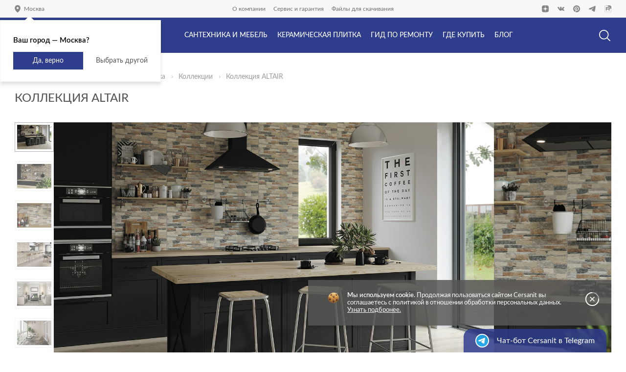

--- FILE ---
content_type: text/html; charset=UTF-8
request_url: https://cersanit.ru/catalog/2d/collections/altair_0/
body_size: 25791
content:
<!DOCTYPE html>
<html lang="ru" data-cookie-prefix="BITRIX_SM_CERS" data-yandex-key="92f53e29-0d77-4bd7-9c6d-3a6e0c485c94" data-suggest-yandex-key="0fd2c097-fab3-4b64-8eec-74191cb5c1c5" data-svg-path="/local/templates/2019/svg/all.svg?1764669175">
	<head>
		<title>ALTAIR / Коллекция керамической плитки / Cersanit</title>
		<meta http-equiv="Content-Type" content="text/html; charset=UTF-8" />
<meta name="keywords" content="ALTAIR коллекция" />
<meta name="description" content="ALTAIR коллекция керамической плитки от европейского производителя Cersanit. Настенный кафель и напольный керамогранит. Готовое решение дизайна ванной комнаты." />
<link rel="canonical" href="https://cersanit.ru/catalog/2d/collections/altair_0/" />
<script data-skip-moving="true">(function(w, d, n) {var cl = "bx-core";var ht = d.documentElement;var htc = ht ? ht.className : undefined;if (htc === undefined || htc.indexOf(cl) !== -1){return;}var ua = n.userAgent;if (/(iPad;)|(iPhone;)/i.test(ua)){cl += " bx-ios";}else if (/Windows/i.test(ua)){cl += ' bx-win';}else if (/Macintosh/i.test(ua)){cl += " bx-mac";}else if (/Linux/i.test(ua) && !/Android/i.test(ua)){cl += " bx-linux";}else if (/Android/i.test(ua)){cl += " bx-android";}cl += (/(ipad|iphone|android|mobile|touch)/i.test(ua) ? " bx-touch" : " bx-no-touch");cl += w.devicePixelRatio && w.devicePixelRatio >= 2? " bx-retina": " bx-no-retina";var ieVersion = -1;if (/AppleWebKit/.test(ua)){cl += " bx-chrome";}else if (/Opera/.test(ua)){cl += " bx-opera";}else if (/Firefox/.test(ua)){cl += " bx-firefox";}ht.className = htc ? htc + " " + cl : cl;})(window, document, navigator);</script>
<link href="/bitrix/cache/css/s1/2019/page_e686d0cfce9f445013e7e9ba3f9cdab4/page_e686d0cfce9f445013e7e9ba3f9cdab4_v1.css?1768460407142729" type="text/css"  rel="stylesheet" />
<link href="/bitrix/cache/css/s1/2019/template_d0d8f1e88d20982df088b57d31e1e014/template_d0d8f1e88d20982df088b57d31e1e014_v1.css?1768458976316514" type="text/css"  data-template-style="true" rel="stylesheet" />



<link rel="preload" as="font" type="font/woff2" href="/local/templates/2019/font/lato-new/Lato-Regular.woff2" crossorigin><link rel="preload" as="font" type="font/woff2" href="/local/templates/2019/font/lato-new/Lato-Medium.woff2" crossorigin><link rel="preload" as="font" type="font/woff2" href="/local/templates/2019/font/lato-new/Lato-Light.woff2" crossorigin><link rel="preload" as="font" type="font/woff2" href="/local/templates/2019/font/lato-new/Lato-Semibold.woff2" crossorigin><link rel="preload" as="font" type="font/woff2" href="/local/templates/2019/font/lato-new/Lato-Bold.woff2" crossorigin>
<meta name="viewport" content="width=device-width, initial-scale=1">
<link rel="icon" type="image/png" sizes="32x32" href="/favicons/favicon-32x32.png">
<link rel="icon" type="image/png" sizes="16x16" href="/favicons/favicon-16x16.png">
<link rel="apple-touch-icon" type="image/png" sizes="180x180" href="/apple-touch-icon.png">
<link rel="manifest" href="/favicons/site.webmanifest">
<link rel="mask-icon" href="/favicons/safari-pinned-tab.svg" color="#2e3d8c">
<meta name="msapplication-TileColor" content="#2e3d8c">
<meta name="msapplication-config" content="/favicons/browserconfig.xml">
<meta name="theme-color" content="#ffffff">
<meta property="og:url" content="https://cersanit.ru/catalog/2d/collections/altair_0/"/>
<meta property="og:title" content="ALTAIR / Коллекция керамической плитки / Cersanit"/>
<meta property="og:description" content="ALTAIR коллекция керамической плитки от европейского производителя Cersanit. Настенный кафель и напольный керамогранит. Готовое решение дизайна ванной комнаты."/>
<meta property="og:type" content="website"/>
<meta property="og:image" content="https://cersanit.ru/local/templates/2019/img/logo.png"/>
<meta property="og:image:type" content="image/png"/>
<meta property="og:image:width" content="600"/>
<meta property="og:image:height" content="600"/>
<meta property="og:locale" content="ru_RU"/>
<meta property="og:site_name" content="Официальный сайт бренда Cersanit"/>
<meta property="og:image:secure_url" content="https://cersanit.ru/local/templates/2019/img/logo.png"/>
			</head>
	<body class=""><div class="header-bar">
			<div class="container-fluid">
				<div class="row no-gutters align-items-center">
					<div class="col">
						<!--'start_frame_cache_Gf1Br4'--><span class="city-modal-link js-city-confirm-anchor js-city-modal-open js-location" data-city-id="z1">
	<svg class="icon icon--pin"><use xlink:href="/local/templates/2019/svg/all.svg?1764669175#pin"></use></svg>	<span>Москва</span>
	<svg class="icon icon--arr-b icon--arr-y"><use xlink:href="/local/templates/2019/svg/all.svg?1764669175#arr-b"></use></svg></span><div class="d-none">
		<div class="js-city-confirm">
			<div class="city-confirm">
				<div class="city-confirm__title">
					Ваш город — Москва?
				</div>
				<div class="city-confirm__btn">
					<button class="btn js-city-confirm-close">Да, верно</button>
					<span class="city-confirm__modal js-city-modal-open js-city-confirm-close">Выбрать другой</span>
				</div>
			</div>
		</div>
	</div><!--'end_frame_cache_Gf1Br4'-->					</div>
					<div class="col-auto">
						<nav class="top-menu"><a class="top-menu__link" href="/info/">
		О компании	</a><a class="top-menu__link" href="/services/">
		Сервис и гарантия	</a><a class="top-menu__link" href="/download/">
		Файлы для скачивания	</a></nav>					</div>
					<div class="col text-right">
						<div class="social"><a target="_blank" href="https://dzen.ru/cersanit_o_remonte">
	<svg class="icon icon--dzen"><use xlink:href="/local/templates/2019/svg/all.svg?1764669175#dzen"></use></svg></a>
<a target="_blank" href="https://vk.com/cersanit_russia">
	<svg class="icon icon--vk"><use xlink:href="/local/templates/2019/svg/all.svg?1764669175#vk"></use></svg></a>
<a target="_blank" href="https://www.pinterest.ru/Cersanit_russia/">
	<svg class="icon icon--pinterest"><use xlink:href="/local/templates/2019/svg/all.svg?1764669175#pinterest"></use></svg></a>
<a target="_blank" href="https://t.me/cersanit_russia">
	<svg class="icon icon--tg"><use xlink:href="/local/templates/2019/svg/all.svg?1764669175#tg"></use></svg></a>
<a target="_blank" href="https://rutube.ru/channel/26724463/">
    <svg class="icon icon--rutube"><use xlink:href="/local/templates/2019/svg/all.svg?1764669175#rutube"></use></svg></a></div>					</div>
				</div>
			</div>
		</div>
		<div class="header js-header">
			<div class="container-spread">
				<div class="row align-items-center justify-content-between flex-nowrap">
					<div class="col col-lg-auto">
						<div class="header__logo row align-items-center justify-content-between">
							<div class="col-auto col-lg pr-2 pr-xl-4"><!--'start_frame_cache_header-btn'--><a
									href="/catalog/"
									class="header-catalog-btn  js-panel-menu-toggle js-city-confirm-anchor-xs"
									data-target="js-panel-menu"
								>
									<svg class="icon icon--hamburger"><use xlink:href="/local/templates/2019/svg/all.svg?1764669175#hamburger"></use></svg>									<svg class="icon icon--close-round"><use xlink:href="/local/templates/2019/svg/all.svg?1764669175#close-round"></use></svg>								</a><!--'end_frame_cache_header-btn'--></div>
							<div class="col col-lg-auto text-center text-lg-left">
								<a href="/" class="logo"><svg class="icon icon--logo"><use xlink:href="/local/templates/2019/svg/all.svg?1764669175#logo"></use></svg></a>							</div>
						</div>
					</div>
					<div class="col-auto d-none d-lg-block position-static"><div class="menu-main menu-main--header js-menu-main"><div class="menu-main__item js-menu-item panel-menu__item  panel-menu__item--child js-panel-menu-item"><a
			href="/catalog/3d-be/"
						class="menu-main__link panel-menu__link"
			onclick="(new Image()).src='https://wcm.weborama-tech.ru/fcgi-bin/dispatch.fcgi?a.A=co&a.si=9709&a.cp=10&a.ct=d'"		><span class="menu-main__text panel-menu__text">
				Сантехника и мебель			</span>
			<span class="panel-menu__icon"><svg class="icon icon--arr-round"><use xlink:href="/local/templates/2019/svg/all.svg?1764669175#arr-round"></use></svg></span>		</a><div class="menu-main__content panel-submenu js-panel-menu-content js-scroll-submenu">
				<span class="h2">
					<span>Сантехника и мебель</span>
					<span class="js-close-panel">
						<svg class="icon icon--close-round"><use xlink:href="/local/templates/2019/svg/all.svg?1764669175#close-round"></use></svg>					</span>
				</span>
				<span class="btn-light btn-light--dark btn-light--extra-small js-panel-menu-back">
					<svg class="icon icon--arr-l icon--arr-l"><use xlink:href="/local/templates/2019/svg/all.svg?1764669175#arr-l"></use></svg>					<span>Вернуться назад</span>
				</span>
				<div class="container">
					<div class="menu-main-catalog-wrap">
						<div class="menu-main-catalog-wrap__banners"><div class="banners-menu
        "><div class="banners-menu__item banners-menu__item--wide material">
			<a href="/catalog/3d-be/collections/" class="material__link">
				<picture>
			<source srcset="[data-uri]" data-srcset="/upload/iblock/aab/a4xcu86dyu5tj0g8bkvj2hwi80t3tcf4/Banner.webp?1752188511 1x" type="image/webp"><source srcset="[data-uri]" data-srcset="/upload/iblock/aab/a4xcu86dyu5tj0g8bkvj2hwi80t3tcf4/Banner.png?1751974590 1x">			<img
				class="lazyload img-fluid d-none d-lg-block"
				src="[data-uri]"
				alt="Все Коллекции"
							>
		</picture>				<span class="material__over  material__over--background">
					<span class="material__title">Все Коллекции<span>Сантехника и мебель Cersanit</span></span>
				</span>
			</a>
		</div><div class="banners-menu__item material">
			<a href="/catalog/promo/" class="material__link">
				<picture>
			<source srcset="[data-uri]" data-srcset="/upload/resize_cache/ctpi/2288c1accd4f84d03bc14d138408392e/sale.webp?1755212489 1x, /upload/iblock/7b2/b7n18xlkh8ne2vrt1d15jm4iaht5t13h/sale.webp?1755212500 2x" type="image/webp"><source srcset="[data-uri]" data-srcset="/upload/resize_cache/ctpi/2288c1accd4f84d03bc14d138408392e/sale.png?1755000798 1x, /upload/iblock/7b2/b7n18xlkh8ne2vrt1d15jm4iaht5t13h/sale.png?1755000797 2x">			<img
				class="lazyload img-fluid d-lg-block"
				src="[data-uri]"
				alt="Акции"
							>
		</picture>				<span class="material__over  material__over--background">
					<span class="material__title">Акции<span>Скидки</span></span>
				</span>
			</a>
		</div><div class="banners-menu__item material">
			<a href="/catalog/3d-be/collections/f/new-is-y/" class="material__link">
				<picture>
			<source srcset="[data-uri]" data-srcset="/upload/resize_cache/ctpi/acb37b73921a29e5c9c5a7b85e46569f/new.webp?1755212497 1x, /upload/iblock/aa5/c3o5b5os7ivrn2qyx056b6ufhfs7mzfx/new.webp?1755212500 2x" type="image/webp"><source srcset="[data-uri]" data-srcset="/upload/resize_cache/ctpi/acb37b73921a29e5c9c5a7b85e46569f/new.png?1755000806 1x, /upload/iblock/aa5/c3o5b5os7ivrn2qyx056b6ufhfs7mzfx/new.png?1755000804 2x">			<img
				class="lazyload img-fluid d-lg-block"
				src="[data-uri]"
				alt="Новинки"
							>
		</picture>				<span class="material__over  material__over--background">
					<span class="material__title">Новинки<span>Коллекции смесителей</span></span>
				</span>
			</a>
		</div></div></div>
						<div class="menu-main-catalog-wrap__area">
							<div class="row"><div class="col-auto pl-xl-0">
										<div class="menu-main-catalog menu-main-catalog--left"><div class="menu-main-catalog__item menu-main-catalog__item">
													<a href="/catalog/3d-be/" class="menu-main-catalog__title panel-menu__link">
														Все товары													</a>
												</div><div class="menu-main-catalog__item menu-main-catalog__item--moblie">
													<a href="/catalog/3d-be/collections/" class="menu-main-catalog__title panel-menu__link">
														Все коллекции													</a>
												</div></div>
									</div><div class="col pl-xl-0">
									<div class="menu-main-catalog"><div class="menu-main-catalog__item menu-main-catalog__item"><a
											href="/catalog/3d-be/unitazy-bide-pissuary/"
																						class="menu-main-catalog__title panel-menu__link"
										>
											Унитазы, биде, писсуары										</a><div class="menu-main-catalog__childs"><div class="menu-main-catalog__child"><a
														href="/catalog/3d-be/unitazy-bide-pissuary/unitazy-kompakty/"
																												class="menu-main-catalog__child-link"
													>
														Унитазы компакты													</a></div><div class="menu-main-catalog__child"><a
														href="/catalog/3d-be/unitazy-bide-pissuary/unitazy-podvesnye/"
																												class="menu-main-catalog__child-link"
													>
														Унитазы подвесные													</a></div><div class="menu-main-catalog__child"><a
														href="/catalog/3d-be/unitazy-bide-pissuary/sidenya-dlya-unitazov/"
																												class="menu-main-catalog__child-link"
													>
														Сиденья для унитазов													</a></div><div class="menu-main-catalog__child"><a
														href="/catalog/3d-be/unitazy-bide-pissuary/bide/"
																												class="menu-main-catalog__child-link"
													>
														Биде													</a></div><div class="menu-main-catalog__child"><a
														href="/catalog/3d-be/unitazy-bide-pissuary/pissuary/"
																												class="menu-main-catalog__child-link"
													>
														Писсуары													</a></div><div class="js-menu-child-spoiler">
															<div class="menu-main-catalog__spoiler-area"><div class="menu-main-catalog__child"><a
														href="/catalog/3d-be/unitazy-bide-pissuary/spare-toilet/"
																												class="menu-main-catalog__child-link"
													>
														Запчасти													</a></div><div class="menu-main-catalog__child"><a
														href="/catalog/3d-be/unitazy-bide-pissuary/sets/"
																												class="menu-main-catalog__child-link"
													>
														Комплекты (готовые решения)													</a></div></div>
														<div class="menu-main-catalog__spoiler-link">
															<div class="link-icon js-menu-child-spoiler-toggle">
																<span>Ещё</span>
																<svg class="icon icon--arr-b icon--arr-y"><use xlink:href="/local/templates/2019/svg/all.svg?1764669175#arr-b"></use></svg>															</div>
															<div class="link-icon js-menu-child-spoiler-toggle">
																<span>Скрыть</span>
																<svg class="icon icon--arr-b icon--arr-y"><use xlink:href="/local/templates/2019/svg/all.svg?1764669175#arr-b"></use></svg>															</div>
														</div>
													</div></div>
										</div><div class="menu-main-catalog__item menu-main-catalog__item"><a
											href="/catalog/3d-be/rakoviny-i-pedestaly/"
																						class="menu-main-catalog__title panel-menu__link"
										>
											Раковины и пьедесталы										</a><div class="menu-main-catalog__childs"><div class="menu-main-catalog__child"><a
														href="/catalog/3d-be/rakoviny-i-pedestaly/rakoviny/"
																												class="menu-main-catalog__child-link"
													>
														Раковины в ванную комнату													</a></div><div class="menu-main-catalog__child"><a
														href="/catalog/3d-be/rakoviny-i-pedestaly/polu-i-pedestaly/"
																												class="menu-main-catalog__child-link"
													>
														Полу- и пьедесталы													</a></div><div class="menu-main-catalog__child"><a
														href="/catalog/3d-be/rakoviny-i-pedestaly/aksessuary-dlya-rakovin/"
																												class="menu-main-catalog__child-link"
													>
														Аксессуары для раковин													</a></div><div class="menu-main-catalog__child"><a
														href="/catalog/3d-be/rakoviny-i-pedestaly/spare-shells/"
																												class="menu-main-catalog__child-link"
													>
														Запчасти													</a></div></div>
										</div><div class="menu-main-catalog__item menu-main-catalog__item"><a
											href="/catalog/3d-be/installyatsii-i-komplekty/"
																						class="menu-main-catalog__title panel-menu__link"
										>
											Инсталляции и комплекты										</a><div class="menu-main-catalog__childs"><div class="menu-main-catalog__child"><a
														href="/catalog/3d-be/installyatsii-i-komplekty/installyatsionnye-sistemy/"
																												class="menu-main-catalog__child-link"
													>
														Инсталляционные системы													</a></div><div class="menu-main-catalog__child"><a
														href="/catalog/3d-be/installyatsii-i-komplekty/knopki/"
																												class="menu-main-catalog__child-link"
													>
														Кнопки													</a></div><div class="menu-main-catalog__child"><a
														href="/catalog/3d-be/installyatsii-i-komplekty/komplekty-gotovye-resheniya/"
																												class="menu-main-catalog__child-link"
													>
														Комплекты (готовые решения)													</a></div><div class="menu-main-catalog__child"><a
														href="/catalog/3d-be/installyatsii-i-komplekty/spare-complects/"
																												class="menu-main-catalog__child-link"
													>
														Запчасти													</a></div></div>
										</div><div class="menu-main-catalog__item menu-main-catalog__item"><a
											href="/catalog/3d-be/akrilovye-vanny/"
																						class="menu-main-catalog__title panel-menu__link"
										>
											Акриловые ванны										</a><div class="menu-main-catalog__childs"><div class="menu-main-catalog__child"><a
														href="/catalog/3d-be/akrilovye-vanny/pryamougolnye/"
																												class="menu-main-catalog__child-link"
													>
														Прямоугольные ванны													</a></div><div class="menu-main-catalog__child"><a
														href="/catalog/3d-be/akrilovye-vanny/uglovye-asimmetrichnye/"
																												class="menu-main-catalog__child-link"
													>
														Угловые асимметричные ванны													</a></div><div class="menu-main-catalog__child"><a
														href="/catalog/3d-be/akrilovye-vanny/nozhki-dlya-vann/"
																												class="menu-main-catalog__child-link"
													>
														Ножки для ванн													</a></div><div class="menu-main-catalog__child"><a
														href="/catalog/3d-be/akrilovye-vanny/paneli-dlya-vann/"
																												class="menu-main-catalog__child-link"
													>
														Панели для ванн													</a></div><div class="menu-main-catalog__child"><a
														href="/catalog/3d-be/akrilovye-vanny/ramy-dlya-vann/"
																												class="menu-main-catalog__child-link"
													>
														Рамы для ванн													</a></div><div class="js-menu-child-spoiler">
															<div class="menu-main-catalog__spoiler-area"><div class="menu-main-catalog__child"><a
														href="/catalog/3d-be/akrilovye-vanny/sifony-dlya-vann/"
																												class="menu-main-catalog__child-link"
													>
														Сифоны для ванн													</a></div><div class="menu-main-catalog__child"><a
														href="/catalog/3d-be/akrilovye-vanny/ekrany-dlya-vann/"
																												class="menu-main-catalog__child-link"
													>
														Экраны для ванн													</a></div><div class="menu-main-catalog__child"><a
														href="/catalog/3d-be/akrilovye-vanny/spare-bath/"
																												class="menu-main-catalog__child-link"
													>
														Запчасти													</a></div></div>
														<div class="menu-main-catalog__spoiler-link">
															<div class="link-icon js-menu-child-spoiler-toggle">
																<span>Ещё</span>
																<svg class="icon icon--arr-b icon--arr-y"><use xlink:href="/local/templates/2019/svg/all.svg?1764669175#arr-b"></use></svg>															</div>
															<div class="link-icon js-menu-child-spoiler-toggle">
																<span>Скрыть</span>
																<svg class="icon icon--arr-b icon--arr-y"><use xlink:href="/local/templates/2019/svg/all.svg?1764669175#arr-b"></use></svg>															</div>
														</div>
													</div></div>
										</div><div class="menu-main-catalog__item menu-main-catalog__item"><a
											href="/catalog/3d-be/mebel-dlya-vannoy/"
																						class="menu-main-catalog__title panel-menu__link"
										>
											Мебель для ванной										</a><div class="menu-main-catalog__childs"><div class="menu-main-catalog__child"><a
														href="/catalog/3d-be/mebel-dlya-vannoy/tumby-dlya-rakovin/"
																												class="menu-main-catalog__child-link"
													>
														Тумбы для раковин													</a></div><div class="menu-main-catalog__child"><a
														href="/catalog/3d-be/mebel-dlya-vannoy/zerkala/"
																												class="menu-main-catalog__child-link"
													>
														Зеркала													</a></div><div class="menu-main-catalog__child"><a
														href="/catalog/3d-be/mebel-dlya-vannoy/zerkala-shkafchiki/"
																												class="menu-main-catalog__child-link"
													>
														Зеркала-шкафчики													</a></div><div class="menu-main-catalog__child"><a
														href="/catalog/3d-be/mebel-dlya-vannoy/penaly-polupenaly/"
																												class="menu-main-catalog__child-link"
													>
														Пеналы													</a></div><div class="menu-main-catalog__child"><a
														href="/catalog/3d-be/mebel-dlya-vannoy/shkafchiki/"
																												class="menu-main-catalog__child-link"
													>
														Шкафчики													</a></div><div class="js-menu-child-spoiler">
															<div class="menu-main-catalog__spoiler-area"><div class="menu-main-catalog__child"><a
														href="/catalog/3d-be/mebel-dlya-vannoy/komplekty/"
																												class="menu-main-catalog__child-link"
													>
														Комплекты													</a></div><div class="menu-main-catalog__child"><a
														href="/catalog/3d-be/mebel-dlya-vannoy/tabletops/"
																												class="menu-main-catalog__child-link"
													>
														Столешницы													</a></div><div class="menu-main-catalog__child"><a
														href="/catalog/3d-be/mebel-dlya-vannoy/komplektuyushchie-dlya-mebeli/"
																												class="menu-main-catalog__child-link"
													>
														Комплектующие для мебели													</a></div><div class="menu-main-catalog__child"><a
														href="/catalog/3d-be/mebel-dlya-vannoy/spare-furniture/"
																												class="menu-main-catalog__child-link"
													>
														Запчасти													</a></div></div>
														<div class="menu-main-catalog__spoiler-link">
															<div class="link-icon js-menu-child-spoiler-toggle">
																<span>Ещё</span>
																<svg class="icon icon--arr-b icon--arr-y"><use xlink:href="/local/templates/2019/svg/all.svg?1764669175#arr-b"></use></svg>															</div>
															<div class="link-icon js-menu-child-spoiler-toggle">
																<span>Скрыть</span>
																<svg class="icon icon--arr-b icon--arr-y"><use xlink:href="/local/templates/2019/svg/all.svg?1764669175#arr-b"></use></svg>															</div>
														</div>
													</div></div>
										</div><div class="menu-main-catalog__item menu-main-catalog__item"><a
											href="/catalog/3d-be/smesiteli-i-dushevoe-oborudovanie/"
																						class="menu-main-catalog__title panel-menu__link"
										>
											Смесители для ванной, кухни и душевое оборудование										</a><div class="menu-main-catalog__childs"><div class="menu-main-catalog__child"><a
														href="/catalog/3d-be/smesiteli-i-dushevoe-oborudovanie/kuhonnye-smesiteli/"
																												class="menu-main-catalog__child-link"
													>
														Кухонные смесители													</a></div><div class="menu-main-catalog__child"><a
														href="/catalog/3d-be/smesiteli-i-dushevoe-oborudovanie/smesiteli/"
																												class="menu-main-catalog__child-link"
													>
														Смесители и гигиенические души													</a></div><div class="menu-main-catalog__child"><a
														href="/catalog/3d-be/smesiteli-i-dushevoe-oborudovanie/dushevoe-oborudovanie/"
																												class="menu-main-catalog__child-link"
													>
														Душевое оборудование													</a></div><div class="menu-main-catalog__child"><a
														href="/catalog/3d-be/smesiteli-i-dushevoe-oborudovanie/komplekty-smesiteley/"
																												class="menu-main-catalog__child-link"
													>
														Комплекты смесителей													</a></div><div class="menu-main-catalog__child"><a
														href="/catalog/3d-be/smesiteli-i-dushevoe-oborudovanie/spare-faucet/"
																												class="menu-main-catalog__child-link"
													>
														Запчасти													</a></div></div>
										</div></div>
								</div>
							</div></div>
					</div>
				</div>
			</div></div><div class="menu-main__item js-menu-item panel-menu__item  panel-menu__item--child js-panel-menu-item"><a
			href="/catalog/2d/"
						class="menu-main__link panel-menu__link"
			onclick="(new Image()).src='https://wcm.weborama-tech.ru/fcgi-bin/dispatch.fcgi?a.A=co&a.si=9709&a.cp=11&a.ct=d'"		><span class="menu-main__text panel-menu__text">
				Керамическая плитка			</span>
			<span class="panel-menu__icon"><svg class="icon icon--arr-round"><use xlink:href="/local/templates/2019/svg/all.svg?1764669175#arr-round"></use></svg></span>		</a><div class="menu-main__content panel-submenu js-panel-menu-content js-scroll-submenu">
				<span class="h2">
					<span>Керамическая плитка</span>
					<span class="js-close-panel">
						<svg class="icon icon--close-round"><use xlink:href="/local/templates/2019/svg/all.svg?1764669175#close-round"></use></svg>					</span>
				</span>
				<span class="btn-light btn-light--dark btn-light--extra-small js-panel-menu-back">
					<svg class="icon icon--arr-l icon--arr-l"><use xlink:href="/local/templates/2019/svg/all.svg?1764669175#arr-l"></use></svg>					<span>Вернуться назад</span>
				</span>
				<div class="container">
					<div class="menu-main-catalog-wrap">
						<div class="menu-main-catalog-wrap__banners"><div class="banners-menu
        "><div class="banners-menu__item banners-menu__item--wide material">
			<a href="/catalog/2d/collections/" class="material__link">
				<picture>
			<source srcset="[data-uri]" data-srcset="/upload/iblock/76b/r8eolrsc1v4pcj0idayj5ds6wpajzr73/Mudbord-1.3.webp?1752188506 1x" type="image/webp"><source srcset="[data-uri]" data-srcset="/upload/iblock/76b/r8eolrsc1v4pcj0idayj5ds6wpajzr73/Mudbord-1.3.jpg?1751975855 1x">			<img
				class="lazyload img-fluid d-none d-lg-block"
				src="[data-uri]"
				alt="Все Коллекции"
							>
		</picture>				<span class="material__over  material__over--background">
					<span class="material__title">Все Коллекции<span>Плитка и керамогранит Cersanit</span></span>
				</span>
			</a>
		</div><div class="banners-menu__item material">
			<a href="/catalog/promo/" class="material__link">
				<picture>
			<source srcset="[data-uri]" data-srcset="/upload/resize_cache/ctpi/3f0163be73207d54fb6c4fe487322a93/sale.webp?1755212497 1x, /upload/iblock/abf/6aobjt5nx2s7l7fh31gxgtl7nhd6srqs/sale.webp?1755212500 2x" type="image/webp"><source srcset="[data-uri]" data-srcset="/upload/resize_cache/ctpi/3f0163be73207d54fb6c4fe487322a93/sale.png?1755000796 1x, /upload/iblock/abf/6aobjt5nx2s7l7fh31gxgtl7nhd6srqs/sale.png?1755000790 2x">			<img
				class="lazyload img-fluid d-lg-block"
				src="[data-uri]"
				alt="Акции"
							>
		</picture>				<span class="material__over  material__over--background">
					<span class="material__title">Акции<span>Скидки</span></span>
				</span>
			</a>
		</div><div class="banners-menu__item material">
			<a href="/catalog/2d/f/new-is-y/" class="material__link">
				<picture>
			<source srcset="[data-uri]" data-srcset="/upload/resize_cache/ctpi/148b5ac51f3dce434483d72ddeb63cf8/new.webp?1755212488 1x, /upload/iblock/988/2vhs083cxe82m40025cmsay4ucv46gut/new.webp?1755212500 2x" type="image/webp"><source srcset="[data-uri]" data-srcset="/upload/resize_cache/ctpi/148b5ac51f3dce434483d72ddeb63cf8/new.png?1755000786 1x, /upload/iblock/988/2vhs083cxe82m40025cmsay4ucv46gut/new.png?1755000784 2x">			<img
				class="lazyload img-fluid d-lg-block"
				src="[data-uri]"
				alt="Новинки"
							>
		</picture>				<span class="material__over  material__over--background">
					<span class="material__title">Новинки<span>Коллекция формата 30х60</span></span>
				</span>
			</a>
		</div></div></div>
						<div class="menu-main-catalog-wrap__area">
							<div class="row"><div class="col-auto pl-xl-0">
										<div class="menu-main-catalog menu-main-catalog--left"><div class="menu-main-catalog__item menu-main-catalog__item">
													<a href="/catalog/2d/" class="menu-main-catalog__title panel-menu__link">
														Все товары													</a>
												</div><div class="menu-main-catalog__item menu-main-catalog__item--moblie">
													<a href="/catalog/2d/collections/" class="menu-main-catalog__title panel-menu__link">
														Все коллекции													</a>
												</div><div class="menu-main-catalog__item menu-main-catalog__item">
													<a href="/catalog/2d/f/tip_plitki-is-plitka/" class="menu-main-catalog__title panel-menu__link">
														Настенная плитка													</a>
												</div><div class="menu-main-catalog__item menu-main-catalog__item">
													<a href="/catalog/2d/f/tip_plitki-is-keramogranit/" class="menu-main-catalog__title panel-menu__link">
														Керамогранит													</a>
												</div></div>
									</div><div class="col pl-xl-0">
									<div class="menu-main-catalog"><div class="menu-main-catalog__item menu-main-catalog__item"><span class="menu-main-catalog__title panel-menu__link">Формат</span><div class="menu-main-catalog__childs"><div class="menu-main-catalog__child"><a
														href="/catalog/2d/f/razmer_plity-is-60x120/"
																												class="menu-main-catalog__child-link"
													>
														60х120													</a></div><div class="menu-main-catalog__child"><a
														href="/catalog/2d/f/razmer_plity-is-45x90/"
																												class="menu-main-catalog__child-link"
													>
														45х90													</a></div><div class="menu-main-catalog__child"><a
														href="/catalog/2d/f/razmer_plity-is-22x90/"
																												class="menu-main-catalog__child-link"
													>
														22x90													</a></div><div class="menu-main-catalog__child"><a
														href="/catalog/2d/f/razmer_plity-is-60x60/"
																												class="menu-main-catalog__child-link"
													>
														60x60													</a></div><div class="menu-main-catalog__child"><a
														href="/catalog/2d/f/razmer_plity-is-30x60/"
																												class="menu-main-catalog__child-link"
													>
														30х60													</a></div><div class="js-menu-child-spoiler">
															<div class="menu-main-catalog__spoiler-area"><div class="menu-main-catalog__child"><a
														href="/catalog/2d/f/razmer_plity-is-18x60/"
																												class="menu-main-catalog__child-link"
													>
														18х60													</a></div><div class="menu-main-catalog__child"><a
														href="/catalog/2d/f/razmer_plity-is-20x44/"
																												class="menu-main-catalog__child-link"
													>
														20х44													</a></div><div class="menu-main-catalog__child"><a
														href="/catalog/2d/f/razmer_plity-is-42x42/"
																												class="menu-main-catalog__child-link"
													>
														42х42													</a></div><div class="menu-main-catalog__child"><a
														href="/catalog/2d/f/razmer_plity-is-30x30/"
																												class="menu-main-catalog__child-link"
													>
														30х30													</a></div></div>
														<div class="menu-main-catalog__spoiler-link">
															<div class="link-icon js-menu-child-spoiler-toggle">
																<span>Ещё</span>
																<svg class="icon icon--arr-b icon--arr-y"><use xlink:href="/local/templates/2019/svg/all.svg?1764669175#arr-b"></use></svg>															</div>
															<div class="link-icon js-menu-child-spoiler-toggle">
																<span>Скрыть</span>
																<svg class="icon icon--arr-b icon--arr-y"><use xlink:href="/local/templates/2019/svg/all.svg?1764669175#arr-b"></use></svg>															</div>
														</div>
													</div></div>
										</div><div class="menu-main-catalog__item menu-main-catalog__item"><span class="menu-main-catalog__title panel-menu__link">Цвет</span><div class="menu-main-catalog__childs"><div class="menu-main-catalog__child"><a
														href="/catalog/2d/f/cvet-is-bezhevyy/"
																												class="menu-main-catalog__child-link"
													>
														Бежевый													</a></div><div class="menu-main-catalog__child"><a
														href="/catalog/2d/f/cvet-is-belyy/"
																												class="menu-main-catalog__child-link"
													>
														Белый													</a></div><div class="menu-main-catalog__child"><a
														href="/catalog/2d/f/cvet-is-goluboy/"
																												class="menu-main-catalog__child-link"
													>
														Голубой													</a></div><div class="menu-main-catalog__child"><a
														href="/catalog/2d/f/cvet-is-dekorirovannyy-zolotistyy/"
																												class="menu-main-catalog__child-link"
													>
														Декорированный													</a></div><div class="menu-main-catalog__child"><a
														href="/catalog/2d/f/cvet-is-zelenyy/"
																												class="menu-main-catalog__child-link"
													>
														Зелёный													</a></div><div class="menu-main-catalog__child"><a
														href="/catalog/2d/f/cvet-is-krasnyy/"
																												class="menu-main-catalog__child-link"
													>
														Красный													</a></div></div>
										</div><div class="menu-main-catalog__item menu-main-catalog__item"><span class="menu-main-catalog__title panel-menu__link">Коммерческие помещения</span><div class="menu-main-catalog__childs"><div class="menu-main-catalog__child"><a
														href="/catalog/2d/f/commercial_room-is-vannaya-komnata/"
																												class="menu-main-catalog__child-link"
													>
														Ванная комната													</a></div><div class="menu-main-catalog__child"><a
														href="/catalog/2d/f/commercial_room-is-sanuzly/"
																												class="menu-main-catalog__child-link"
													>
														Санузлы													</a></div><div class="menu-main-catalog__child"><a
														href="/catalog/2d/f/commercial_room-is-kukhnya/"
																												class="menu-main-catalog__child-link"
													>
														Кухня													</a></div><div class="menu-main-catalog__child"><a
														href="/catalog/2d/f/commercial_room-is-vkhodnye-gruppy/"
																												class="menu-main-catalog__child-link"
													>
														Входные группы													</a></div><div class="menu-main-catalog__child"><a
														href="/catalog/2d/f/commercial_room-is-vnutrennyaya-otdelka/"
																												class="menu-main-catalog__child-link"
													>
														Внутренняя отделка													</a></div><div class="menu-main-catalog__child"><a
														href="/catalog/2d/f/commercial_room-is-balkony/"
																												class="menu-main-catalog__child-link"
													>
														Балконы													</a></div></div>
										</div></div>
								</div>
							</div><div class="banners-tiles">
	<div class="row"><div class="col">
				<a href="/catalog/2d/keramicheskaya-plitka-pod-beton/" class="banners-tiles__link">
					<span class="ratio-box">
						<picture>
			<source srcset="[data-uri]" data-srcset="/upload/iblock/438/3ek4uc6sltxhl7see5lz1ms7iqvc91ck/Plitki-3.webp?1752188501 1x" type="image/webp"><source srcset="[data-uri]" data-srcset="/upload/iblock/438/3ek4uc6sltxhl7see5lz1ms7iqvc91ck/Plitki-3.jpg?1751976937 1x">			<img
				class="lazyload img-fluid d-none d-lg-block"
				src="[data-uri]"
				alt="Бетон"
							>
		</picture>					</span>
					<span class="banners-tiles__title">Бетон</span>
				</a>
			</div><div class="col">
				<a href="/catalog/2d/keramicheskaya-plitka-pod-kamen/" class="banners-tiles__link">
					<span class="ratio-box">
						<picture>
			<source srcset="[data-uri]" data-srcset="/upload/iblock/01a/gqvfbb2n97t5abldgtyy0czghrw9zfp8/Montazhnaya-oblast-4.webp?1753657290 1x" type="image/webp"><source srcset="[data-uri]" data-srcset="/upload/iblock/01a/gqvfbb2n97t5abldgtyy0czghrw9zfp8/Montazhnaya-oblast-4.jpg?1753431025 1x">			<img
				class="lazyload img-fluid d-none d-lg-block"
				src="[data-uri]"
				alt="Камень"
							>
		</picture>					</span>
					<span class="banners-tiles__title">Камень</span>
				</a>
			</div><div class="col">
				<a href="/catalog/2d/keramicheskaya-plitka-pod-derevo/" class="banners-tiles__link">
					<span class="ratio-box">
						<picture>
			<source srcset="[data-uri]" data-srcset="/upload/iblock/423/ubzmanvopoy9x62j3meh8i6ugpf24nrb/Plitki-1.webp?1752188502 1x" type="image/webp"><source srcset="[data-uri]" data-srcset="/upload/iblock/423/ubzmanvopoy9x62j3meh8i6ugpf24nrb/Plitki-1.jpg?1751976924 1x">			<img
				class="lazyload img-fluid d-none d-lg-block"
				src="[data-uri]"
				alt="Дерево"
							>
		</picture>					</span>
					<span class="banners-tiles__title">Дерево</span>
				</a>
			</div><div class="col">
				<a href="/catalog/2d/f/faktura_poverhnosti-is-relefnaya/" class="banners-tiles__link">
					<span class="ratio-box">
						<picture>
			<source srcset="[data-uri]" data-srcset="/upload/iblock/715/ziz61yp0qhcdaz7l093quno0wdbhsg7m/Plitki-4.webp?1752188510 1x" type="image/webp"><source srcset="[data-uri]" data-srcset="/upload/iblock/715/ziz61yp0qhcdaz7l093quno0wdbhsg7m/Plitki-4.jpg?1751977112 1x">			<img
				class="lazyload img-fluid d-none d-lg-block"
				src="[data-uri]"
				alt="Рельефы"
							>
		</picture>					</span>
					<span class="banners-tiles__title">Рельефы</span>
				</a>
			</div><div class="col">
				<a href="https://cersanit.ru/catalog/2d/f/dizajn_segment-is-uzory/" class="banners-tiles__link">
					<span class="ratio-box">
						<picture>
			<source srcset="[data-uri]" data-srcset="/upload/iblock/6dc/c75q8lil2xke9s84kw4irt3b2qbm3ili/Plitki-5.webp?1752188509 1x" type="image/webp"><source srcset="[data-uri]" data-srcset="/upload/iblock/6dc/c75q8lil2xke9s84kw4irt3b2qbm3ili/Plitki-5.jpg?1751976989 1x">			<img
				class="lazyload img-fluid d-none d-lg-block"
				src="[data-uri]"
				alt="Узоры"
							>
		</picture>					</span>
					<span class="banners-tiles__title">Узоры</span>
				</a>
			</div></div>
</div></div>
					</div>
				</div>
			</div></div><div class="menu-main__item js-menu-item panel-menu__item  js-panel-menu-empty menu-main__item--hide"><a
			href="/guide/"
						class="menu-main__link panel-menu__link"
			onclick="(new Image()).src='https://wcm.weborama-tech.ru/fcgi-bin/dispatch.fcgi?a.A=co&a.si=9709&a.cp=12&a.ct=d'"		><span class="menu-main__text panel-menu__text">
				Гид по ремонту			</span>
					</a></div><div class="menu-main__item js-menu-item panel-menu__item  panel-menu__item--child js-panel-menu-item menu-main__item--hide"><!--'start_frame_cache_XEVOpk'--><a
			href="/where-to-buy/rossiya/g-moskva/moskva/"
			 data-goal-type="click-where-buy" data-goal-metric="hb"			class="menu-main__link panel-menu__link"
			onclick="(new Image()).src='https://wcm.weborama-tech.ru/fcgi-bin/dispatch.fcgi?a.A=co&a.si=9709&a.cp=9&a.ct=d'"		><span class="menu-main__text panel-menu__text">
				Где купить			</span>
			<span class="panel-menu__icon"><svg class="icon icon--arr-round"><use xlink:href="/local/templates/2019/svg/all.svg?1764669175#arr-round"></use></svg></span>		</a><!--'end_frame_cache_XEVOpk'--><div class="menu-main__content panel-submenu js-panel-menu-content js-scroll-submenu">
				<span class="h2">
					<span>Где купить</span>
					<span class="js-close-panel">
						<svg class="icon icon--close-round"><use xlink:href="/local/templates/2019/svg/all.svg?1764669175#close-round"></use></svg>					</span>
				</span>
				<span class="btn-light btn-light--dark btn-light--extra-small js-panel-menu-back">
					<svg class="icon icon--arr-l icon--arr-l"><use xlink:href="/local/templates/2019/svg/all.svg?1764669175#arr-l"></use></svg>					<span>Вернуться назад</span>
				</span>
				<div class="container">
					<div class="menu-main-catalog-wrap">
						<div class="menu-main-catalog-wrap__banners d-none d-lg-block"><div class="banners-menu
     banners-menu--alone    "><div class="banners-menu__item banners-menu__item--wide material">
			<a href="/catalog/online/" class="material__link">
				<picture>
			<source srcset="[data-uri]" data-srcset="/upload/resize_cache/ctpi/2acaffae5b95f05d94eeb363c6714403/800x433.webp?1747436492 1x, /upload/iblock/4d2/hp1tuoli4owjp4b7gih9dxofblbrxvpp/800x433.webp?1747436492 2x" type="image/webp"><source srcset="[data-uri]" data-srcset="/upload/resize_cache/ctpi/2acaffae5b95f05d94eeb363c6714403/800x433.jpg?1747216883 1x, /upload/iblock/4d2/hp1tuoli4owjp4b7gih9dxofblbrxvpp/800x433.jpg?1747216880 2x">			<img
				class="lazyload img-fluid d-none d-lg-block"
				src="[data-uri]"
				alt="Купить онлайн"
							>
		</picture>				<span class="material__over  material__over--background">
					<span class="material__title">Купить онлайн<span>Покупайте продукцию Cersanit на маркетплейсах</span></span>
				</span>
			</a>
		</div></div></div>
						<div class="menu-main-catalog-wrap__area">
							<div class="row"><div class="col pl-xl-0">
									<div class="menu-main-catalog"><div class="menu-main-catalog__item menu-main-catalog__item"><!--'start_frame_cache_wAkIZ0'--><a
											href="/where-to-buy/rossiya/g-moskva/moskva/"
											 data-goal-type="click-where-buy" data-goal-metric="hb"											class="menu-main-catalog__title js-send-goal panel-menu__link"
										>
											Розничные магазины										</a><!--'end_frame_cache_wAkIZ0'--><div class="menu-main-catalog__childs"><div class="menu-main-catalog__child"><!--'start_frame_cache_4kaDKI'--><a
														href="/where-to-buy/rossiya/g-moskva/moskva/?exclusive=Y"
														 data-goal-type="click-where-buy" data-goal-metric="hb"														class="menu-main-catalog__child-link js-send-goal"
													>
														Эксклюзивные товары													</a><!--'end_frame_cache_4kaDKI'--></div><div class="menu-main-catalog__child"><!--'start_frame_cache_bgawd1'--><a
														href="/where-to-buy/rossiya/g-moskva/moskva/?3d=Y"
														 data-goal-type="click-where-buy" data-goal-metric="hb"														class="menu-main-catalog__child-link js-send-goal"
													>
														Сантехника и мебель													</a><!--'end_frame_cache_bgawd1'--></div><div class="menu-main-catalog__child"><!--'start_frame_cache_UN2Iow'--><a
														href="/where-to-buy/rossiya/g-moskva/moskva/?2d=Y"
														 data-goal-type="click-where-buy" data-goal-metric="hb"														class="menu-main-catalog__child-link js-send-goal"
													>
														Керамическая плитка													</a><!--'end_frame_cache_UN2Iow'--></div><div class="menu-main-catalog__child"><!--'start_frame_cache_SVLTfm'--><a
														href="/where-to-buy/rossiya/g-moskva/moskva/?type_product=smesiteli"
														 data-goal-type="click-where-buy" data-goal-metric="hb"														class="menu-main-catalog__child-link js-send-goal"
													>
														Смесители													</a><!--'end_frame_cache_SVLTfm'--></div></div>
										</div><div class="menu-main-catalog__item menu-main-catalog__item"><!--'start_frame_cache_yHcwcB'--><a
											href="/online/rossiya/g-moskva/moskva/"
																						class="menu-main-catalog__title panel-menu__link"
										>
											Интернет-магазины										</a><!--'end_frame_cache_yHcwcB'--><div class="menu-main-catalog__childs"><div class="menu-main-catalog__child"><!--'start_frame_cache_IDhqXN'--><a
														href="/online/rossiya/g-moskva/moskva/?3d=Y"
																												class="menu-main-catalog__child-link"
													>
														Сантехника и мебель													</a><!--'end_frame_cache_IDhqXN'--></div><div class="menu-main-catalog__child"><!--'start_frame_cache_KhPrwq'--><a
														href="/online/rossiya/g-moskva/moskva/?2d=Y"
																												class="menu-main-catalog__child-link"
													>
														Керамическая плитка													</a><!--'end_frame_cache_KhPrwq'--></div><div class="menu-main-catalog__child"><!--'start_frame_cache_Hpzk4m'--><a
														href="/online/rossiya/g-moskva/moskva/?type_product=smesiteli"
																												class="menu-main-catalog__child-link"
													>
														Смесители													</a><!--'end_frame_cache_Hpzk4m'--></div></div>
										</div><div class="menu-main-catalog__item menu-main-catalog__item"><!--'start_frame_cache_5wKVpg'--><a
											href="/services/map/rossiya/g-moskva/moskva/"
																						class="menu-main-catalog__title panel-menu__link"
										>
											Сервисные центры										</a><!--'end_frame_cache_5wKVpg'--><div class="menu-main-catalog__childs"><div class="menu-main-catalog__child"><a
														href="/services/"
																												class="menu-main-catalog__child-link"
													>
														Сервис и гарантия													</a></div><div class="menu-main-catalog__child"><!--'start_frame_cache_IMD4Ns'--><a
														href="/services/map/rossiya/g-moskva/moskva/"
																												class="menu-main-catalog__child-link"
													>
														Найти сервисный центр													</a><!--'end_frame_cache_IMD4Ns'--></div><div class="menu-main-catalog__child"><a
														href="/services/complaint/"
																												class="menu-main-catalog__child-link"
													>
														Отправить претензию													</a></div></div>
										</div><div class="menu-main-catalog__item menu-main-catalog__item"><!--'start_frame_cache_bc0UJl'--><a
											href="/distributors/tsentralnyy-federalnyy-okrug/moskva/"
																						class="menu-main-catalog__title panel-menu__link"
										>
											Оптовые поставки										</a><!--'end_frame_cache_bc0UJl'--><div class="menu-main-catalog__childs"><div class="menu-main-catalog__child"><!--'start_frame_cache_AweuB2'--><a
														href="/distributors/tsentralnyy-federalnyy-okrug/moskva/?3d=Y"
																												class="menu-main-catalog__child-link"
													>
														Сантехника и мебель													</a><!--'end_frame_cache_AweuB2'--></div><div class="menu-main-catalog__child"><!--'start_frame_cache_VGgJr5'--><a
														href="/distributors/tsentralnyy-federalnyy-okrug/moskva/?2d=Y"
																												class="menu-main-catalog__child-link"
													>
														Керамическая плитка													</a><!--'end_frame_cache_VGgJr5'--></div><div class="menu-main-catalog__child"><!--'start_frame_cache_YOBpva'--><a
														href="/distributors/tsentralnyy-federalnyy-okrug/moskva/?type_partner=distr"
																												class="menu-main-catalog__child-link"
													>
														Дистрибьютор													</a><!--'end_frame_cache_YOBpva'--></div><div class="menu-main-catalog__child"><!--'start_frame_cache_VCUvvm'--><a
														href="/distributors/tsentralnyy-federalnyy-okrug/moskva/?type_partner=partner"
																												class="menu-main-catalog__child-link"
													>
														Партнер в проектном отделе													</a><!--'end_frame_cache_VCUvvm'--></div></div>
										</div></div>
								</div>
							</div></div>
					</div>
				</div>
			</div></div><div class="menu-main__item js-menu-item panel-menu__item  js-panel-menu-empty menu-main__item--hide"><a
			href="/blog/"
						class="menu-main__link panel-menu__link"
					><span class="menu-main__text panel-menu__text">
				Блог			</span>
					</a></div></div></div>
					<div class="col-auto">
						<form class="search" action="/search/" method="get">
	<input type="text" placeholder="Поиск по сайту" name="q" class="form-control d-none d-xl-block">
	<button class="search__btn" type="submit">
		<svg class="icon icon--search"><use xlink:href="/local/templates/2019/svg/all.svg?1764669175#search"></use></svg>	</button>
</form>					</div>
				</div>
				<div class="panel-menu-wrap">
	<div class="panel-menu-wrap__toggle">
		<div class="panel-menu__scroll">
			<div class="panel-menu js-panel-menu"><div class="panel-menu__city d-lg-none">
		<div class="panel-menu__city-title">Ваш город</div>
		<!--'start_frame_cache_0cg3n1'--><span class="city-modal-link js-city-modal-open js-location" data-city-id="z1">
	<svg class="icon icon--pin"><use xlink:href="/local/templates/2019/svg/all.svg?1764669175#pin"></use></svg>	<span>Москва</span>
	<svg class="icon icon--arr-b icon--arr-y"><use xlink:href="/local/templates/2019/svg/all.svg?1764669175#arr-b"></use></svg></span><!--'end_frame_cache_0cg3n1'-->	</div>
	<div class="panel-menu__left"><div class=" panel-menu__item  js-panel-menu-empty">
			<a href="/catalog/promo/" class=" panel-menu__link"><span class="panel-menu__icon">
						<svg class="icon icon--percent"><use xlink:href="/local/templates/2019/svg/all.svg?1764669175#percent"></use></svg>					</span><span class=" panel-menu__text">
					Акции				</span></a></div><div class=" panel-menu__item  js-panel-menu-empty">
			<a href="/catalog/new/" class=" panel-menu__link"><span class="panel-menu__icon">
						<svg class="icon icon--spark"><use xlink:href="/local/templates/2019/svg/all.svg?1764669175#spark"></use></svg>					</span><span class=" panel-menu__text">
					Новинки				</span></a></div><div class="menu-main__item js-menu-item panel-menu__item  panel-menu__item--child js-panel-menu-item"><a
			href="/catalog/3d-be/"
						class="menu-main__link panel-menu__link"
			onclick="(new Image()).src='https://wcm.weborama-tech.ru/fcgi-bin/dispatch.fcgi?a.A=co&a.si=9709&a.cp=10&a.ct=d'"		><span class="menu-main__text panel-menu__text">
				Сантехника и мебель			</span>
			<span class="panel-menu__icon"><svg class="icon icon--arr-round"><use xlink:href="/local/templates/2019/svg/all.svg?1764669175#arr-round"></use></svg></span>		</a><div class="menu-main__content panel-submenu js-panel-menu-content js-scroll-submenu">
				<span class="h2">
					<span>Сантехника и мебель</span>
					<span class="js-close-panel">
						<svg class="icon icon--close-round"><use xlink:href="/local/templates/2019/svg/all.svg?1764669175#close-round"></use></svg>					</span>
				</span>
				<span class="btn-light btn-light--dark btn-light--extra-small js-panel-menu-back">
					<svg class="icon icon--arr-l icon--arr-l"><use xlink:href="/local/templates/2019/svg/all.svg?1764669175#arr-l"></use></svg>					<span>Вернуться назад</span>
				</span>
				<div class="container">
					<div class="menu-main-catalog-wrap">
						<div class="menu-main-catalog-wrap__banners"><div class="banners-menu
        "><div class="banners-menu__item banners-menu__item--wide material">
			<a href="/catalog/3d-be/collections/" class="material__link">
				<picture>
			<source srcset="[data-uri]" data-srcset="/upload/iblock/aab/a4xcu86dyu5tj0g8bkvj2hwi80t3tcf4/Banner.webp?1752188511 1x" type="image/webp"><source srcset="[data-uri]" data-srcset="/upload/iblock/aab/a4xcu86dyu5tj0g8bkvj2hwi80t3tcf4/Banner.png?1751974590 1x">			<img
				class="lazyload img-fluid d-none d-lg-block"
				src="[data-uri]"
				alt="Все Коллекции"
							>
		</picture>				<span class="material__over  material__over--background">
					<span class="material__title">Все Коллекции<span>Сантехника и мебель Cersanit</span></span>
				</span>
			</a>
		</div><div class="banners-menu__item material">
			<a href="/catalog/promo/" class="material__link">
				<picture>
			<source srcset="[data-uri]" data-srcset="/upload/resize_cache/ctpi/2288c1accd4f84d03bc14d138408392e/sale.webp?1755212489 1x, /upload/iblock/7b2/b7n18xlkh8ne2vrt1d15jm4iaht5t13h/sale.webp?1755212500 2x" type="image/webp"><source srcset="[data-uri]" data-srcset="/upload/resize_cache/ctpi/2288c1accd4f84d03bc14d138408392e/sale.png?1755000798 1x, /upload/iblock/7b2/b7n18xlkh8ne2vrt1d15jm4iaht5t13h/sale.png?1755000797 2x">			<img
				class="lazyload img-fluid d-lg-block"
				src="[data-uri]"
				alt="Акции"
							>
		</picture>				<span class="material__over  material__over--background">
					<span class="material__title">Акции<span>Скидки</span></span>
				</span>
			</a>
		</div><div class="banners-menu__item material">
			<a href="/catalog/3d-be/collections/f/new-is-y/" class="material__link">
				<picture>
			<source srcset="[data-uri]" data-srcset="/upload/resize_cache/ctpi/acb37b73921a29e5c9c5a7b85e46569f/new.webp?1755212497 1x, /upload/iblock/aa5/c3o5b5os7ivrn2qyx056b6ufhfs7mzfx/new.webp?1755212500 2x" type="image/webp"><source srcset="[data-uri]" data-srcset="/upload/resize_cache/ctpi/acb37b73921a29e5c9c5a7b85e46569f/new.png?1755000806 1x, /upload/iblock/aa5/c3o5b5os7ivrn2qyx056b6ufhfs7mzfx/new.png?1755000804 2x">			<img
				class="lazyload img-fluid d-lg-block"
				src="[data-uri]"
				alt="Новинки"
							>
		</picture>				<span class="material__over  material__over--background">
					<span class="material__title">Новинки<span>Коллекции смесителей</span></span>
				</span>
			</a>
		</div></div></div>
						<div class="menu-main-catalog-wrap__area">
							<div class="row"><div class="col-auto pl-xl-0">
										<div class="menu-main-catalog menu-main-catalog--left"><div class="menu-main-catalog__item menu-main-catalog__item">
													<a href="/catalog/3d-be/" class="menu-main-catalog__title panel-menu__link">
														Все товары													</a>
												</div><div class="menu-main-catalog__item menu-main-catalog__item--moblie">
													<a href="/catalog/3d-be/collections/" class="menu-main-catalog__title panel-menu__link">
														Все коллекции													</a>
												</div></div>
									</div><div class="col pl-xl-0">
									<div class="menu-main-catalog"><div class="menu-main-catalog__item menu-main-catalog__item"><a
											href="/catalog/3d-be/unitazy-bide-pissuary/"
																						class="menu-main-catalog__title panel-menu__link"
										>
											Унитазы, биде, писсуары										</a><div class="menu-main-catalog__childs"><div class="menu-main-catalog__child"><a
														href="/catalog/3d-be/unitazy-bide-pissuary/unitazy-kompakty/"
																												class="menu-main-catalog__child-link"
													>
														Унитазы компакты													</a></div><div class="menu-main-catalog__child"><a
														href="/catalog/3d-be/unitazy-bide-pissuary/unitazy-podvesnye/"
																												class="menu-main-catalog__child-link"
													>
														Унитазы подвесные													</a></div><div class="menu-main-catalog__child"><a
														href="/catalog/3d-be/unitazy-bide-pissuary/sidenya-dlya-unitazov/"
																												class="menu-main-catalog__child-link"
													>
														Сиденья для унитазов													</a></div><div class="menu-main-catalog__child"><a
														href="/catalog/3d-be/unitazy-bide-pissuary/bide/"
																												class="menu-main-catalog__child-link"
													>
														Биде													</a></div><div class="menu-main-catalog__child"><a
														href="/catalog/3d-be/unitazy-bide-pissuary/pissuary/"
																												class="menu-main-catalog__child-link"
													>
														Писсуары													</a></div><div class="js-menu-child-spoiler">
															<div class="menu-main-catalog__spoiler-area"><div class="menu-main-catalog__child"><a
														href="/catalog/3d-be/unitazy-bide-pissuary/spare-toilet/"
																												class="menu-main-catalog__child-link"
													>
														Запчасти													</a></div><div class="menu-main-catalog__child"><a
														href="/catalog/3d-be/unitazy-bide-pissuary/sets/"
																												class="menu-main-catalog__child-link"
													>
														Комплекты (готовые решения)													</a></div></div>
														<div class="menu-main-catalog__spoiler-link">
															<div class="link-icon js-menu-child-spoiler-toggle">
																<span>Ещё</span>
																<svg class="icon icon--arr-b icon--arr-y"><use xlink:href="/local/templates/2019/svg/all.svg?1764669175#arr-b"></use></svg>															</div>
															<div class="link-icon js-menu-child-spoiler-toggle">
																<span>Скрыть</span>
																<svg class="icon icon--arr-b icon--arr-y"><use xlink:href="/local/templates/2019/svg/all.svg?1764669175#arr-b"></use></svg>															</div>
														</div>
													</div></div>
										</div><div class="menu-main-catalog__item menu-main-catalog__item"><a
											href="/catalog/3d-be/rakoviny-i-pedestaly/"
																						class="menu-main-catalog__title panel-menu__link"
										>
											Раковины и пьедесталы										</a><div class="menu-main-catalog__childs"><div class="menu-main-catalog__child"><a
														href="/catalog/3d-be/rakoviny-i-pedestaly/rakoviny/"
																												class="menu-main-catalog__child-link"
													>
														Раковины в ванную комнату													</a></div><div class="menu-main-catalog__child"><a
														href="/catalog/3d-be/rakoviny-i-pedestaly/polu-i-pedestaly/"
																												class="menu-main-catalog__child-link"
													>
														Полу- и пьедесталы													</a></div><div class="menu-main-catalog__child"><a
														href="/catalog/3d-be/rakoviny-i-pedestaly/aksessuary-dlya-rakovin/"
																												class="menu-main-catalog__child-link"
													>
														Аксессуары для раковин													</a></div><div class="menu-main-catalog__child"><a
														href="/catalog/3d-be/rakoviny-i-pedestaly/spare-shells/"
																												class="menu-main-catalog__child-link"
													>
														Запчасти													</a></div></div>
										</div><div class="menu-main-catalog__item menu-main-catalog__item"><a
											href="/catalog/3d-be/installyatsii-i-komplekty/"
																						class="menu-main-catalog__title panel-menu__link"
										>
											Инсталляции и комплекты										</a><div class="menu-main-catalog__childs"><div class="menu-main-catalog__child"><a
														href="/catalog/3d-be/installyatsii-i-komplekty/installyatsionnye-sistemy/"
																												class="menu-main-catalog__child-link"
													>
														Инсталляционные системы													</a></div><div class="menu-main-catalog__child"><a
														href="/catalog/3d-be/installyatsii-i-komplekty/knopki/"
																												class="menu-main-catalog__child-link"
													>
														Кнопки													</a></div><div class="menu-main-catalog__child"><a
														href="/catalog/3d-be/installyatsii-i-komplekty/komplekty-gotovye-resheniya/"
																												class="menu-main-catalog__child-link"
													>
														Комплекты (готовые решения)													</a></div><div class="menu-main-catalog__child"><a
														href="/catalog/3d-be/installyatsii-i-komplekty/spare-complects/"
																												class="menu-main-catalog__child-link"
													>
														Запчасти													</a></div></div>
										</div><div class="menu-main-catalog__item menu-main-catalog__item"><a
											href="/catalog/3d-be/akrilovye-vanny/"
																						class="menu-main-catalog__title panel-menu__link"
										>
											Акриловые ванны										</a><div class="menu-main-catalog__childs"><div class="menu-main-catalog__child"><a
														href="/catalog/3d-be/akrilovye-vanny/pryamougolnye/"
																												class="menu-main-catalog__child-link"
													>
														Прямоугольные ванны													</a></div><div class="menu-main-catalog__child"><a
														href="/catalog/3d-be/akrilovye-vanny/uglovye-asimmetrichnye/"
																												class="menu-main-catalog__child-link"
													>
														Угловые асимметричные ванны													</a></div><div class="menu-main-catalog__child"><a
														href="/catalog/3d-be/akrilovye-vanny/nozhki-dlya-vann/"
																												class="menu-main-catalog__child-link"
													>
														Ножки для ванн													</a></div><div class="menu-main-catalog__child"><a
														href="/catalog/3d-be/akrilovye-vanny/paneli-dlya-vann/"
																												class="menu-main-catalog__child-link"
													>
														Панели для ванн													</a></div><div class="menu-main-catalog__child"><a
														href="/catalog/3d-be/akrilovye-vanny/ramy-dlya-vann/"
																												class="menu-main-catalog__child-link"
													>
														Рамы для ванн													</a></div><div class="js-menu-child-spoiler">
															<div class="menu-main-catalog__spoiler-area"><div class="menu-main-catalog__child"><a
														href="/catalog/3d-be/akrilovye-vanny/sifony-dlya-vann/"
																												class="menu-main-catalog__child-link"
													>
														Сифоны для ванн													</a></div><div class="menu-main-catalog__child"><a
														href="/catalog/3d-be/akrilovye-vanny/ekrany-dlya-vann/"
																												class="menu-main-catalog__child-link"
													>
														Экраны для ванн													</a></div><div class="menu-main-catalog__child"><a
														href="/catalog/3d-be/akrilovye-vanny/spare-bath/"
																												class="menu-main-catalog__child-link"
													>
														Запчасти													</a></div></div>
														<div class="menu-main-catalog__spoiler-link">
															<div class="link-icon js-menu-child-spoiler-toggle">
																<span>Ещё</span>
																<svg class="icon icon--arr-b icon--arr-y"><use xlink:href="/local/templates/2019/svg/all.svg?1764669175#arr-b"></use></svg>															</div>
															<div class="link-icon js-menu-child-spoiler-toggle">
																<span>Скрыть</span>
																<svg class="icon icon--arr-b icon--arr-y"><use xlink:href="/local/templates/2019/svg/all.svg?1764669175#arr-b"></use></svg>															</div>
														</div>
													</div></div>
										</div><div class="menu-main-catalog__item menu-main-catalog__item"><a
											href="/catalog/3d-be/mebel-dlya-vannoy/"
																						class="menu-main-catalog__title panel-menu__link"
										>
											Мебель для ванной										</a><div class="menu-main-catalog__childs"><div class="menu-main-catalog__child"><a
														href="/catalog/3d-be/mebel-dlya-vannoy/tumby-dlya-rakovin/"
																												class="menu-main-catalog__child-link"
													>
														Тумбы для раковин													</a></div><div class="menu-main-catalog__child"><a
														href="/catalog/3d-be/mebel-dlya-vannoy/zerkala/"
																												class="menu-main-catalog__child-link"
													>
														Зеркала													</a></div><div class="menu-main-catalog__child"><a
														href="/catalog/3d-be/mebel-dlya-vannoy/zerkala-shkafchiki/"
																												class="menu-main-catalog__child-link"
													>
														Зеркала-шкафчики													</a></div><div class="menu-main-catalog__child"><a
														href="/catalog/3d-be/mebel-dlya-vannoy/penaly-polupenaly/"
																												class="menu-main-catalog__child-link"
													>
														Пеналы													</a></div><div class="menu-main-catalog__child"><a
														href="/catalog/3d-be/mebel-dlya-vannoy/shkafchiki/"
																												class="menu-main-catalog__child-link"
													>
														Шкафчики													</a></div><div class="js-menu-child-spoiler">
															<div class="menu-main-catalog__spoiler-area"><div class="menu-main-catalog__child"><a
														href="/catalog/3d-be/mebel-dlya-vannoy/komplekty/"
																												class="menu-main-catalog__child-link"
													>
														Комплекты													</a></div><div class="menu-main-catalog__child"><a
														href="/catalog/3d-be/mebel-dlya-vannoy/tabletops/"
																												class="menu-main-catalog__child-link"
													>
														Столешницы													</a></div><div class="menu-main-catalog__child"><a
														href="/catalog/3d-be/mebel-dlya-vannoy/komplektuyushchie-dlya-mebeli/"
																												class="menu-main-catalog__child-link"
													>
														Комплектующие для мебели													</a></div><div class="menu-main-catalog__child"><a
														href="/catalog/3d-be/mebel-dlya-vannoy/spare-furniture/"
																												class="menu-main-catalog__child-link"
													>
														Запчасти													</a></div></div>
														<div class="menu-main-catalog__spoiler-link">
															<div class="link-icon js-menu-child-spoiler-toggle">
																<span>Ещё</span>
																<svg class="icon icon--arr-b icon--arr-y"><use xlink:href="/local/templates/2019/svg/all.svg?1764669175#arr-b"></use></svg>															</div>
															<div class="link-icon js-menu-child-spoiler-toggle">
																<span>Скрыть</span>
																<svg class="icon icon--arr-b icon--arr-y"><use xlink:href="/local/templates/2019/svg/all.svg?1764669175#arr-b"></use></svg>															</div>
														</div>
													</div></div>
										</div><div class="menu-main-catalog__item menu-main-catalog__item"><a
											href="/catalog/3d-be/smesiteli-i-dushevoe-oborudovanie/"
																						class="menu-main-catalog__title panel-menu__link"
										>
											Смесители для ванной, кухни и душевое оборудование										</a><div class="menu-main-catalog__childs"><div class="menu-main-catalog__child"><a
														href="/catalog/3d-be/smesiteli-i-dushevoe-oborudovanie/kuhonnye-smesiteli/"
																												class="menu-main-catalog__child-link"
													>
														Кухонные смесители													</a></div><div class="menu-main-catalog__child"><a
														href="/catalog/3d-be/smesiteli-i-dushevoe-oborudovanie/smesiteli/"
																												class="menu-main-catalog__child-link"
													>
														Смесители и гигиенические души													</a></div><div class="menu-main-catalog__child"><a
														href="/catalog/3d-be/smesiteli-i-dushevoe-oborudovanie/dushevoe-oborudovanie/"
																												class="menu-main-catalog__child-link"
													>
														Душевое оборудование													</a></div><div class="menu-main-catalog__child"><a
														href="/catalog/3d-be/smesiteli-i-dushevoe-oborudovanie/komplekty-smesiteley/"
																												class="menu-main-catalog__child-link"
													>
														Комплекты смесителей													</a></div><div class="menu-main-catalog__child"><a
														href="/catalog/3d-be/smesiteli-i-dushevoe-oborudovanie/spare-faucet/"
																												class="menu-main-catalog__child-link"
													>
														Запчасти													</a></div></div>
										</div></div>
								</div>
							</div></div>
					</div>
				</div>
			</div></div><div class="menu-main__item js-menu-item panel-menu__item  panel-menu__item--child js-panel-menu-item"><a
			href="/catalog/2d/"
						class="menu-main__link panel-menu__link"
			onclick="(new Image()).src='https://wcm.weborama-tech.ru/fcgi-bin/dispatch.fcgi?a.A=co&a.si=9709&a.cp=11&a.ct=d'"		><span class="menu-main__text panel-menu__text">
				Керамическая плитка			</span>
			<span class="panel-menu__icon"><svg class="icon icon--arr-round"><use xlink:href="/local/templates/2019/svg/all.svg?1764669175#arr-round"></use></svg></span>		</a><div class="menu-main__content panel-submenu js-panel-menu-content js-scroll-submenu">
				<span class="h2">
					<span>Керамическая плитка</span>
					<span class="js-close-panel">
						<svg class="icon icon--close-round"><use xlink:href="/local/templates/2019/svg/all.svg?1764669175#close-round"></use></svg>					</span>
				</span>
				<span class="btn-light btn-light--dark btn-light--extra-small js-panel-menu-back">
					<svg class="icon icon--arr-l icon--arr-l"><use xlink:href="/local/templates/2019/svg/all.svg?1764669175#arr-l"></use></svg>					<span>Вернуться назад</span>
				</span>
				<div class="container">
					<div class="menu-main-catalog-wrap">
						<div class="menu-main-catalog-wrap__banners"><div class="banners-menu
        "><div class="banners-menu__item banners-menu__item--wide material">
			<a href="/catalog/2d/collections/" class="material__link">
				<picture>
			<source srcset="[data-uri]" data-srcset="/upload/iblock/76b/r8eolrsc1v4pcj0idayj5ds6wpajzr73/Mudbord-1.3.webp?1752188506 1x" type="image/webp"><source srcset="[data-uri]" data-srcset="/upload/iblock/76b/r8eolrsc1v4pcj0idayj5ds6wpajzr73/Mudbord-1.3.jpg?1751975855 1x">			<img
				class="lazyload img-fluid d-none d-lg-block"
				src="[data-uri]"
				alt="Все Коллекции"
							>
		</picture>				<span class="material__over  material__over--background">
					<span class="material__title">Все Коллекции<span>Плитка и керамогранит Cersanit</span></span>
				</span>
			</a>
		</div><div class="banners-menu__item material">
			<a href="/catalog/promo/" class="material__link">
				<picture>
			<source srcset="[data-uri]" data-srcset="/upload/resize_cache/ctpi/3f0163be73207d54fb6c4fe487322a93/sale.webp?1755212497 1x, /upload/iblock/abf/6aobjt5nx2s7l7fh31gxgtl7nhd6srqs/sale.webp?1755212500 2x" type="image/webp"><source srcset="[data-uri]" data-srcset="/upload/resize_cache/ctpi/3f0163be73207d54fb6c4fe487322a93/sale.png?1755000796 1x, /upload/iblock/abf/6aobjt5nx2s7l7fh31gxgtl7nhd6srqs/sale.png?1755000790 2x">			<img
				class="lazyload img-fluid d-lg-block"
				src="[data-uri]"
				alt="Акции"
							>
		</picture>				<span class="material__over  material__over--background">
					<span class="material__title">Акции<span>Скидки</span></span>
				</span>
			</a>
		</div><div class="banners-menu__item material">
			<a href="/catalog/2d/f/new-is-y/" class="material__link">
				<picture>
			<source srcset="[data-uri]" data-srcset="/upload/resize_cache/ctpi/148b5ac51f3dce434483d72ddeb63cf8/new.webp?1755212488 1x, /upload/iblock/988/2vhs083cxe82m40025cmsay4ucv46gut/new.webp?1755212500 2x" type="image/webp"><source srcset="[data-uri]" data-srcset="/upload/resize_cache/ctpi/148b5ac51f3dce434483d72ddeb63cf8/new.png?1755000786 1x, /upload/iblock/988/2vhs083cxe82m40025cmsay4ucv46gut/new.png?1755000784 2x">			<img
				class="lazyload img-fluid d-lg-block"
				src="[data-uri]"
				alt="Новинки"
							>
		</picture>				<span class="material__over  material__over--background">
					<span class="material__title">Новинки<span>Коллекция формата 30х60</span></span>
				</span>
			</a>
		</div></div></div>
						<div class="menu-main-catalog-wrap__area">
							<div class="row"><div class="col-auto pl-xl-0">
										<div class="menu-main-catalog menu-main-catalog--left"><div class="menu-main-catalog__item menu-main-catalog__item">
													<a href="/catalog/2d/" class="menu-main-catalog__title panel-menu__link">
														Все товары													</a>
												</div><div class="menu-main-catalog__item menu-main-catalog__item--moblie">
													<a href="/catalog/2d/collections/" class="menu-main-catalog__title panel-menu__link">
														Все коллекции													</a>
												</div><div class="menu-main-catalog__item menu-main-catalog__item">
													<a href="/catalog/2d/f/tip_plitki-is-plitka/" class="menu-main-catalog__title panel-menu__link">
														Настенная плитка													</a>
												</div><div class="menu-main-catalog__item menu-main-catalog__item">
													<a href="/catalog/2d/f/tip_plitki-is-keramogranit/" class="menu-main-catalog__title panel-menu__link">
														Керамогранит													</a>
												</div></div>
									</div><div class="col pl-xl-0">
									<div class="menu-main-catalog"><div class="menu-main-catalog__item menu-main-catalog__item"><span class="menu-main-catalog__title panel-menu__link">Формат</span><div class="menu-main-catalog__childs"><div class="menu-main-catalog__child"><a
														href="/catalog/2d/f/razmer_plity-is-60x120/"
																												class="menu-main-catalog__child-link"
													>
														60х120													</a></div><div class="menu-main-catalog__child"><a
														href="/catalog/2d/f/razmer_plity-is-45x90/"
																												class="menu-main-catalog__child-link"
													>
														45х90													</a></div><div class="menu-main-catalog__child"><a
														href="/catalog/2d/f/razmer_plity-is-22x90/"
																												class="menu-main-catalog__child-link"
													>
														22x90													</a></div><div class="menu-main-catalog__child"><a
														href="/catalog/2d/f/razmer_plity-is-60x60/"
																												class="menu-main-catalog__child-link"
													>
														60x60													</a></div><div class="menu-main-catalog__child"><a
														href="/catalog/2d/f/razmer_plity-is-30x60/"
																												class="menu-main-catalog__child-link"
													>
														30х60													</a></div><div class="js-menu-child-spoiler">
															<div class="menu-main-catalog__spoiler-area"><div class="menu-main-catalog__child"><a
														href="/catalog/2d/f/razmer_plity-is-18x60/"
																												class="menu-main-catalog__child-link"
													>
														18х60													</a></div><div class="menu-main-catalog__child"><a
														href="/catalog/2d/f/razmer_plity-is-20x44/"
																												class="menu-main-catalog__child-link"
													>
														20х44													</a></div><div class="menu-main-catalog__child"><a
														href="/catalog/2d/f/razmer_plity-is-42x42/"
																												class="menu-main-catalog__child-link"
													>
														42х42													</a></div><div class="menu-main-catalog__child"><a
														href="/catalog/2d/f/razmer_plity-is-30x30/"
																												class="menu-main-catalog__child-link"
													>
														30х30													</a></div></div>
														<div class="menu-main-catalog__spoiler-link">
															<div class="link-icon js-menu-child-spoiler-toggle">
																<span>Ещё</span>
																<svg class="icon icon--arr-b icon--arr-y"><use xlink:href="/local/templates/2019/svg/all.svg?1764669175#arr-b"></use></svg>															</div>
															<div class="link-icon js-menu-child-spoiler-toggle">
																<span>Скрыть</span>
																<svg class="icon icon--arr-b icon--arr-y"><use xlink:href="/local/templates/2019/svg/all.svg?1764669175#arr-b"></use></svg>															</div>
														</div>
													</div></div>
										</div><div class="menu-main-catalog__item menu-main-catalog__item"><span class="menu-main-catalog__title panel-menu__link">Цвет</span><div class="menu-main-catalog__childs"><div class="menu-main-catalog__child"><a
														href="/catalog/2d/f/cvet-is-bezhevyy/"
																												class="menu-main-catalog__child-link"
													>
														Бежевый													</a></div><div class="menu-main-catalog__child"><a
														href="/catalog/2d/f/cvet-is-belyy/"
																												class="menu-main-catalog__child-link"
													>
														Белый													</a></div><div class="menu-main-catalog__child"><a
														href="/catalog/2d/f/cvet-is-goluboy/"
																												class="menu-main-catalog__child-link"
													>
														Голубой													</a></div><div class="menu-main-catalog__child"><a
														href="/catalog/2d/f/cvet-is-dekorirovannyy-zolotistyy/"
																												class="menu-main-catalog__child-link"
													>
														Декорированный													</a></div><div class="menu-main-catalog__child"><a
														href="/catalog/2d/f/cvet-is-zelenyy/"
																												class="menu-main-catalog__child-link"
													>
														Зелёный													</a></div><div class="menu-main-catalog__child"><a
														href="/catalog/2d/f/cvet-is-krasnyy/"
																												class="menu-main-catalog__child-link"
													>
														Красный													</a></div></div>
										</div><div class="menu-main-catalog__item menu-main-catalog__item"><span class="menu-main-catalog__title panel-menu__link">Коммерческие помещения</span><div class="menu-main-catalog__childs"><div class="menu-main-catalog__child"><a
														href="/catalog/2d/f/commercial_room-is-vannaya-komnata/"
																												class="menu-main-catalog__child-link"
													>
														Ванная комната													</a></div><div class="menu-main-catalog__child"><a
														href="/catalog/2d/f/commercial_room-is-sanuzly/"
																												class="menu-main-catalog__child-link"
													>
														Санузлы													</a></div><div class="menu-main-catalog__child"><a
														href="/catalog/2d/f/commercial_room-is-kukhnya/"
																												class="menu-main-catalog__child-link"
													>
														Кухня													</a></div><div class="menu-main-catalog__child"><a
														href="/catalog/2d/f/commercial_room-is-vkhodnye-gruppy/"
																												class="menu-main-catalog__child-link"
													>
														Входные группы													</a></div><div class="menu-main-catalog__child"><a
														href="/catalog/2d/f/commercial_room-is-vnutrennyaya-otdelka/"
																												class="menu-main-catalog__child-link"
													>
														Внутренняя отделка													</a></div><div class="menu-main-catalog__child"><a
														href="/catalog/2d/f/commercial_room-is-balkony/"
																												class="menu-main-catalog__child-link"
													>
														Балконы													</a></div></div>
										</div></div>
								</div>
							</div><div class="banners-tiles">
	<div class="row"><div class="col">
				<a href="/catalog/2d/keramicheskaya-plitka-pod-beton/" class="banners-tiles__link">
					<span class="ratio-box">
						<picture>
			<source srcset="[data-uri]" data-srcset="/upload/iblock/438/3ek4uc6sltxhl7see5lz1ms7iqvc91ck/Plitki-3.webp?1752188501 1x" type="image/webp"><source srcset="[data-uri]" data-srcset="/upload/iblock/438/3ek4uc6sltxhl7see5lz1ms7iqvc91ck/Plitki-3.jpg?1751976937 1x">			<img
				class="lazyload img-fluid d-none d-lg-block"
				src="[data-uri]"
				alt="Бетон"
							>
		</picture>					</span>
					<span class="banners-tiles__title">Бетон</span>
				</a>
			</div><div class="col">
				<a href="/catalog/2d/keramicheskaya-plitka-pod-kamen/" class="banners-tiles__link">
					<span class="ratio-box">
						<picture>
			<source srcset="[data-uri]" data-srcset="/upload/iblock/01a/gqvfbb2n97t5abldgtyy0czghrw9zfp8/Montazhnaya-oblast-4.webp?1753657290 1x" type="image/webp"><source srcset="[data-uri]" data-srcset="/upload/iblock/01a/gqvfbb2n97t5abldgtyy0czghrw9zfp8/Montazhnaya-oblast-4.jpg?1753431025 1x">			<img
				class="lazyload img-fluid d-none d-lg-block"
				src="[data-uri]"
				alt="Камень"
							>
		</picture>					</span>
					<span class="banners-tiles__title">Камень</span>
				</a>
			</div><div class="col">
				<a href="/catalog/2d/keramicheskaya-plitka-pod-derevo/" class="banners-tiles__link">
					<span class="ratio-box">
						<picture>
			<source srcset="[data-uri]" data-srcset="/upload/iblock/423/ubzmanvopoy9x62j3meh8i6ugpf24nrb/Plitki-1.webp?1752188502 1x" type="image/webp"><source srcset="[data-uri]" data-srcset="/upload/iblock/423/ubzmanvopoy9x62j3meh8i6ugpf24nrb/Plitki-1.jpg?1751976924 1x">			<img
				class="lazyload img-fluid d-none d-lg-block"
				src="[data-uri]"
				alt="Дерево"
							>
		</picture>					</span>
					<span class="banners-tiles__title">Дерево</span>
				</a>
			</div><div class="col">
				<a href="/catalog/2d/f/faktura_poverhnosti-is-relefnaya/" class="banners-tiles__link">
					<span class="ratio-box">
						<picture>
			<source srcset="[data-uri]" data-srcset="/upload/iblock/715/ziz61yp0qhcdaz7l093quno0wdbhsg7m/Plitki-4.webp?1752188510 1x" type="image/webp"><source srcset="[data-uri]" data-srcset="/upload/iblock/715/ziz61yp0qhcdaz7l093quno0wdbhsg7m/Plitki-4.jpg?1751977112 1x">			<img
				class="lazyload img-fluid d-none d-lg-block"
				src="[data-uri]"
				alt="Рельефы"
							>
		</picture>					</span>
					<span class="banners-tiles__title">Рельефы</span>
				</a>
			</div><div class="col">
				<a href="https://cersanit.ru/catalog/2d/f/dizajn_segment-is-uzory/" class="banners-tiles__link">
					<span class="ratio-box">
						<picture>
			<source srcset="[data-uri]" data-srcset="/upload/iblock/6dc/c75q8lil2xke9s84kw4irt3b2qbm3ili/Plitki-5.webp?1752188509 1x" type="image/webp"><source srcset="[data-uri]" data-srcset="/upload/iblock/6dc/c75q8lil2xke9s84kw4irt3b2qbm3ili/Plitki-5.jpg?1751976989 1x">			<img
				class="lazyload img-fluid d-none d-lg-block"
				src="[data-uri]"
				alt="Узоры"
							>
		</picture>					</span>
					<span class="banners-tiles__title">Узоры</span>
				</a>
			</div></div>
</div></div>
					</div>
				</div>
			</div></div><!--'start_frame_cache_menu-humburger-3'--><div class="menu-main__item js-menu-item panel-menu__item  panel-menu__item--child js-panel-menu-item menu-main__item--hide"><!--'start_frame_cache_XEVOpk'--><a
			href="/where-to-buy/rossiya/g-moskva/moskva/"
			 data-goal-type="click-where-buy" data-goal-metric="hb"			class="menu-main__link panel-menu__link"
			onclick="(new Image()).src='https://wcm.weborama-tech.ru/fcgi-bin/dispatch.fcgi?a.A=co&a.si=9709&a.cp=9&a.ct=d'"		><span class="menu-main__text panel-menu__text">
				Где купить			</span>
			<span class="panel-menu__icon"><svg class="icon icon--arr-round"><use xlink:href="/local/templates/2019/svg/all.svg?1764669175#arr-round"></use></svg></span>		</a><!--'end_frame_cache_XEVOpk'--><div class="menu-main__content panel-submenu js-panel-menu-content js-scroll-submenu">
				<span class="h2">
					<span>Где купить</span>
					<span class="js-close-panel">
						<svg class="icon icon--close-round"><use xlink:href="/local/templates/2019/svg/all.svg?1764669175#close-round"></use></svg>					</span>
				</span>
				<span class="btn-light btn-light--dark btn-light--extra-small js-panel-menu-back">
					<svg class="icon icon--arr-l icon--arr-l"><use xlink:href="/local/templates/2019/svg/all.svg?1764669175#arr-l"></use></svg>					<span>Вернуться назад</span>
				</span>
				<div class="container">
					<div class="menu-main-catalog-wrap">
						<div class="menu-main-catalog-wrap__banners d-none d-lg-block"><div class="banners-menu
     banners-menu--alone    "><div class="banners-menu__item banners-menu__item--wide material">
			<a href="/catalog/online/" class="material__link">
				<picture>
			<source srcset="[data-uri]" data-srcset="/upload/resize_cache/ctpi/2acaffae5b95f05d94eeb363c6714403/800x433.webp?1747436492 1x, /upload/iblock/4d2/hp1tuoli4owjp4b7gih9dxofblbrxvpp/800x433.webp?1747436492 2x" type="image/webp"><source srcset="[data-uri]" data-srcset="/upload/resize_cache/ctpi/2acaffae5b95f05d94eeb363c6714403/800x433.jpg?1747216883 1x, /upload/iblock/4d2/hp1tuoli4owjp4b7gih9dxofblbrxvpp/800x433.jpg?1747216880 2x">			<img
				class="lazyload img-fluid d-none d-lg-block"
				src="[data-uri]"
				alt="Купить онлайн"
							>
		</picture>				<span class="material__over  material__over--background">
					<span class="material__title">Купить онлайн<span>Покупайте продукцию Cersanit на маркетплейсах</span></span>
				</span>
			</a>
		</div></div></div>
						<div class="menu-main-catalog-wrap__area">
							<div class="row"><div class="col pl-xl-0">
									<div class="menu-main-catalog"><div class="menu-main-catalog__item menu-main-catalog__item"><!--'start_frame_cache_wAkIZ0'--><a
											href="/where-to-buy/rossiya/g-moskva/moskva/"
											 data-goal-type="click-where-buy" data-goal-metric="hb"											class="menu-main-catalog__title js-send-goal panel-menu__link"
										>
											Розничные магазины										</a><!--'end_frame_cache_wAkIZ0'--><div class="menu-main-catalog__childs"><div class="menu-main-catalog__child"><!--'start_frame_cache_4kaDKI'--><a
														href="/where-to-buy/rossiya/g-moskva/moskva/?exclusive=Y"
														 data-goal-type="click-where-buy" data-goal-metric="hb"														class="menu-main-catalog__child-link js-send-goal"
													>
														Эксклюзивные товары													</a><!--'end_frame_cache_4kaDKI'--></div><div class="menu-main-catalog__child"><!--'start_frame_cache_bgawd1'--><a
														href="/where-to-buy/rossiya/g-moskva/moskva/?3d=Y"
														 data-goal-type="click-where-buy" data-goal-metric="hb"														class="menu-main-catalog__child-link js-send-goal"
													>
														Сантехника и мебель													</a><!--'end_frame_cache_bgawd1'--></div><div class="menu-main-catalog__child"><!--'start_frame_cache_UN2Iow'--><a
														href="/where-to-buy/rossiya/g-moskva/moskva/?2d=Y"
														 data-goal-type="click-where-buy" data-goal-metric="hb"														class="menu-main-catalog__child-link js-send-goal"
													>
														Керамическая плитка													</a><!--'end_frame_cache_UN2Iow'--></div><div class="menu-main-catalog__child"><!--'start_frame_cache_SVLTfm'--><a
														href="/where-to-buy/rossiya/g-moskva/moskva/?type_product=smesiteli"
														 data-goal-type="click-where-buy" data-goal-metric="hb"														class="menu-main-catalog__child-link js-send-goal"
													>
														Смесители													</a><!--'end_frame_cache_SVLTfm'--></div></div>
										</div><div class="menu-main-catalog__item menu-main-catalog__item"><!--'start_frame_cache_yHcwcB'--><a
											href="/online/rossiya/g-moskva/moskva/"
																						class="menu-main-catalog__title panel-menu__link"
										>
											Интернет-магазины										</a><!--'end_frame_cache_yHcwcB'--><div class="menu-main-catalog__childs"><div class="menu-main-catalog__child"><!--'start_frame_cache_IDhqXN'--><a
														href="/online/rossiya/g-moskva/moskva/?3d=Y"
																												class="menu-main-catalog__child-link"
													>
														Сантехника и мебель													</a><!--'end_frame_cache_IDhqXN'--></div><div class="menu-main-catalog__child"><!--'start_frame_cache_KhPrwq'--><a
														href="/online/rossiya/g-moskva/moskva/?2d=Y"
																												class="menu-main-catalog__child-link"
													>
														Керамическая плитка													</a><!--'end_frame_cache_KhPrwq'--></div><div class="menu-main-catalog__child"><!--'start_frame_cache_Hpzk4m'--><a
														href="/online/rossiya/g-moskva/moskva/?type_product=smesiteli"
																												class="menu-main-catalog__child-link"
													>
														Смесители													</a><!--'end_frame_cache_Hpzk4m'--></div></div>
										</div><div class="menu-main-catalog__item menu-main-catalog__item"><!--'start_frame_cache_5wKVpg'--><a
											href="/services/map/rossiya/g-moskva/moskva/"
																						class="menu-main-catalog__title panel-menu__link"
										>
											Сервисные центры										</a><!--'end_frame_cache_5wKVpg'--><div class="menu-main-catalog__childs"><div class="menu-main-catalog__child"><a
														href="/services/"
																												class="menu-main-catalog__child-link"
													>
														Сервис и гарантия													</a></div><div class="menu-main-catalog__child"><!--'start_frame_cache_IMD4Ns'--><a
														href="/services/map/rossiya/g-moskva/moskva/"
																												class="menu-main-catalog__child-link"
													>
														Найти сервисный центр													</a><!--'end_frame_cache_IMD4Ns'--></div><div class="menu-main-catalog__child"><a
														href="/services/complaint/"
																												class="menu-main-catalog__child-link"
													>
														Отправить претензию													</a></div></div>
										</div><div class="menu-main-catalog__item menu-main-catalog__item"><!--'start_frame_cache_bc0UJl'--><a
											href="/distributors/tsentralnyy-federalnyy-okrug/moskva/"
																						class="menu-main-catalog__title panel-menu__link"
										>
											Оптовые поставки										</a><!--'end_frame_cache_bc0UJl'--><div class="menu-main-catalog__childs"><div class="menu-main-catalog__child"><!--'start_frame_cache_AweuB2'--><a
														href="/distributors/tsentralnyy-federalnyy-okrug/moskva/?3d=Y"
																												class="menu-main-catalog__child-link"
													>
														Сантехника и мебель													</a><!--'end_frame_cache_AweuB2'--></div><div class="menu-main-catalog__child"><!--'start_frame_cache_VGgJr5'--><a
														href="/distributors/tsentralnyy-federalnyy-okrug/moskva/?2d=Y"
																												class="menu-main-catalog__child-link"
													>
														Керамическая плитка													</a><!--'end_frame_cache_VGgJr5'--></div><div class="menu-main-catalog__child"><!--'start_frame_cache_YOBpva'--><a
														href="/distributors/tsentralnyy-federalnyy-okrug/moskva/?type_partner=distr"
																												class="menu-main-catalog__child-link"
													>
														Дистрибьютор													</a><!--'end_frame_cache_YOBpva'--></div><div class="menu-main-catalog__child"><!--'start_frame_cache_VCUvvm'--><a
														href="/distributors/tsentralnyy-federalnyy-okrug/moskva/?type_partner=partner"
																												class="menu-main-catalog__child-link"
													>
														Партнер в проектном отделе													</a><!--'end_frame_cache_VCUvvm'--></div></div>
										</div></div>
								</div>
							</div></div>
					</div>
				</div>
			</div></div><!--'end_frame_cache_menu-humburger-3'--><div class="menu-main__item js-menu-item panel-menu__item  js-panel-menu-empty menu-main__item--hide"><a
			href="/guide/"
						class="menu-main__link panel-menu__link"
			onclick="(new Image()).src='https://wcm.weborama-tech.ru/fcgi-bin/dispatch.fcgi?a.A=co&a.si=9709&a.cp=12&a.ct=d'"		><span class="menu-main__text panel-menu__text">
				Гид по ремонту			</span>
					</a></div><div class="menu-main__item js-menu-item panel-menu__item  js-panel-menu-empty menu-main__item--hide"><a
			href="/blog/"
						class="menu-main__link panel-menu__link"
					><span class="menu-main__text panel-menu__text">
				Блог			</span>
					</a></div><div class="panel-menu__item js-panel-menu-empty"><!--'start_frame_cache_9J9wbd'--><a
	href="/catalog/compare/?ID="
	class="panel-menu__link js-compares"
	data-count="0"
	data-items=""
>
	<span class="panel-menu__icon">
		<svg class="icon icon--compare"><use xlink:href="/local/templates/2019/svg/all.svg?1764669175#compare"></use></svg>		<span class="compare-count js-compare-count d-none">
			<span>0</span>
		</span>
	</span>
	<span class="panel-menu__text">
		Списки сравнения
	</span>
</a><!--'end_frame_cache_9J9wbd'--></div><!--'start_frame_cache_6cRZPp'--><span class=" panel-menu__item  panel-menu__item--child js-panel-menu-item"><a
		class="footer-menu__link panel-menu__link"
						href="/partners/"
	>
		<span class=" panel-menu__text">
			Партнерам		</span>
		<span class="panel-menu__icon"><svg class="icon icon--arr-round"><use xlink:href="/local/templates/2019/svg/all.svg?1764669175#arr-round"></use></svg></span>	</a><span class="panel-submenu js-panel-menu-content">
			<span class="h2">
				<span>Партнерам</span>
				<span class="js-close-panel">
					<svg class="icon icon--close-round"><use xlink:href="/local/templates/2019/svg/all.svg?1764669175#close-round"></use></svg>				</span>
			</span>
			<span class="btn-light btn-light--dark btn-light--extra-small js-panel-menu-back">
				<svg class="icon icon--arr-l icon--arr-l"><use xlink:href="/local/templates/2019/svg/all.svg?1764669175#arr-l"></use></svg>				<span>Вернуться назад</span>
			</span><a
		class="footer-menu__link panel-menu__link"
						href="/project-sales/"
	>
		<span class=" panel-menu__text">
			Отдел проектных продаж		</span>
			</a><a
		class="footer-menu__link panel-menu__link"
						href="/regional-delegates/"
	>
		<span class=" panel-menu__text">
			Региональные представители		</span>
			</a><a
		class="footer-menu__link panel-menu__link"
						href="/distributors/tsentralnyy-federalnyy-okrug/moskva/"
	>
		<span class=" panel-menu__text">
			Оптовые поставки		</span>
			</a><a
		class="footer-menu__link panel-menu__link"
						href="/info/suppliers/"
	>
		<span class=" panel-menu__text">
			Поставщикам		</span>
			</a><a
		class="footer-menu__link panel-menu__link"
						href="https://pvi.cersanit.ru/"
	>
		<span class=" panel-menu__text">
			Продуктовый портал PVI		</span>
			</a></span></span><!--'end_frame_cache_6cRZPp'--><!--'start_frame_cache_iLGDR2'--><span class=" panel-menu__item  panel-menu__item--child js-panel-menu-item"><a
		class="footer-menu__link panel-menu__link"
						href="/"
	>
		<span class=" panel-menu__text">
			Полезная информация		</span>
		<span class="panel-menu__icon"><svg class="icon icon--arr-round"><use xlink:href="/local/templates/2019/svg/all.svg?1764669175#arr-round"></use></svg></span>	</a><span class="panel-submenu js-panel-menu-content">
			<span class="h2">
				<span>Полезная информация</span>
				<span class="js-close-panel">
					<svg class="icon icon--close-round"><use xlink:href="/local/templates/2019/svg/all.svg?1764669175#close-round"></use></svg>				</span>
			</span>
			<span class="btn-light btn-light--dark btn-light--extra-small js-panel-menu-back">
				<svg class="icon icon--arr-l icon--arr-l"><use xlink:href="/local/templates/2019/svg/all.svg?1764669175#arr-l"></use></svg>				<span>Вернуться назад</span>
			</span><a
		class="footer-menu__link panel-menu__link"
						href="/services/"
	>
		<span class=" panel-menu__text">
			Сервис и Гарантия		</span>
			</a><a
		class="footer-menu__link js-send-goal panel-menu__link"
				 data-goal-type="click-where-buy" data-goal-metric="hb"		href="/where-to-buy/rossiya/g-moskva/moskva/"
	>
		<span class=" panel-menu__text">
			Где купить		</span>
			</a><a
		class="footer-menu__link panel-menu__link"
						href="/online/rossiya/g-moskva/moskva/"
	>
		<span class=" panel-menu__text">
			Купить online		</span>
			</a><a
		class="footer-menu__link panel-menu__link"
						href="/guide/"
	>
		<span class=" panel-menu__text">
			Гид по ремонту		</span>
			</a><a
		class="footer-menu__link panel-menu__link"
						href="/constructor/"
	>
		<span class=" panel-menu__text">
			Конструктор		</span>
			</a><a
		class="footer-menu__link panel-menu__link"
						href="/faq/"
	>
		<span class=" panel-menu__text">
			Вопросы и ответы		</span>
			</a><a
		class="footer-menu__link panel-menu__link"
						href="/download/"
	>
		<span class=" panel-menu__text">
			Файлы для скачивания		</span>
			</a></span></span><!--'end_frame_cache_iLGDR2'--><!--'start_frame_cache_QCJ7Jg'--><span class=" panel-menu__item  panel-menu__item--child js-panel-menu-item"><a
		class="footer-menu__link panel-menu__link"
						href="/info/"
	>
		<span class=" panel-menu__text">
			О компании		</span>
		<span class="panel-menu__icon"><svg class="icon icon--arr-round"><use xlink:href="/local/templates/2019/svg/all.svg?1764669175#arr-round"></use></svg></span>	</a><span class="panel-submenu js-panel-menu-content">
			<span class="h2">
				<span>О компании</span>
				<span class="js-close-panel">
					<svg class="icon icon--close-round"><use xlink:href="/local/templates/2019/svg/all.svg?1764669175#close-round"></use></svg>				</span>
			</span>
			<span class="btn-light btn-light--dark btn-light--extra-small js-panel-menu-back">
				<svg class="icon icon--arr-l icon--arr-l"><use xlink:href="/local/templates/2019/svg/all.svg?1764669175#arr-l"></use></svg>				<span>Вернуться назад</span>
			</span><a
		class="footer-menu__link panel-menu__link"
						href="/blog/"
	>
		<span class=" panel-menu__text">
			Блог		</span>
			</a><a
		class="footer-menu__link panel-menu__link"
						href="/info/group-information/"
	>
		<span class=" panel-menu__text">
			О бренде		</span>
			</a><a
		class="footer-menu__link panel-menu__link"
						href="/contact/"
	>
		<span class=" panel-menu__text">
			Контакты		</span>
			</a><a
		class="footer-menu__link panel-menu__link"
						href="/career/"
	>
		<span class=" panel-menu__text">
			Карьера		</span>
			</a><a
		class="footer-menu__link panel-menu__link"
						href="/disclaimer/"
	>
		<span class=" panel-menu__text">
			Официальное извещение		</span>
			</a><a
		class="footer-menu__link panel-menu__link"
						href="/cookies-policy/"
	>
		<span class=" panel-menu__text">
			Политика конфиденциальности		</span>
			</a></span></span><!--'end_frame_cache_QCJ7Jg'--><div class=" panel-menu__item  panel-menu__item--child js-panel-menu-item">
			<a href="/catalog/mito/" class=" panel-menu__link"><span class="panel-menu__icon">
						<svg class="icon icon--tiles"><use xlink:href="/local/templates/2019/svg/all.svg?1764669175#tiles"></use></svg>					</span><span class=" panel-menu__text">
					Каталог Mito				</span><span class="panel-menu__icon">
						<svg class="icon icon--arr-round"><use xlink:href="/local/templates/2019/svg/all.svg?1764669175#arr-round"></use></svg>					</span></a><span class="panel-submenu js-panel-menu-content">
					<span class="h2">
						<span>Каталог Mito</span>
						<span class="js-close-panel">
							<svg class="icon icon--close-round"><use xlink:href="/local/templates/2019/svg/all.svg?1764669175#close-round"></use></svg>						</span>
					</span>
					<span class="btn-light btn-light--dark btn-light--extra-small js-panel-menu-back">
						<svg class="icon icon--arr-l icon--arr-l"><use xlink:href="/local/templates/2019/svg/all.svg?1764669175#arr-l"></use></svg>						<span>Вернуться назад</span>
					</span><div class=" panel-menu__item ">
			<a href="/catalog/mito/3d-be/" class=" panel-menu__link"><span class=" panel-menu__text">
					Сантехника и мебель				</span></a></div><div class=" panel-menu__item ">
			<a href="/catalog/mito/2d/" class=" panel-menu__link"><span class=" panel-menu__text">
					Керамическая плитка				</span></a></div></div></div>
	<div class="panel-menu__bottom">
		<a href="https://t.me/cersanit_bot" target="_blank" rel="nofollow noreferrer noopener" class="tg-panel-link">
	<span>Чат-бот в Telegram</span>
	<svg class="icon icon--follow"><use xlink:href="/local/templates/2019/svg/all.svg?1764669175#follow"></use></svg></a>		<div class="phone"><a href="tel:84951343939">8 495 134 39 39</a></div>		<div class="hours">ПН-ЧТ с&nbsp;9:00 до&nbsp;18:00, ПТ&nbsp;с&nbsp;9:00&nbsp;до&nbsp;15:30</div>		<div class="d-lg-none">
			<div class="social"><a target="_blank" href="https://dzen.ru/cersanit_o_remonte">
	<svg class="icon icon--dzen"><use xlink:href="/local/templates/2019/svg/all.svg?1764669175#dzen"></use></svg></a>
<a target="_blank" href="https://vk.com/cersanit_russia">
	<svg class="icon icon--vk"><use xlink:href="/local/templates/2019/svg/all.svg?1764669175#vk"></use></svg></a>
<a target="_blank" href="https://www.pinterest.ru/Cersanit_russia/">
	<svg class="icon icon--pinterest"><use xlink:href="/local/templates/2019/svg/all.svg?1764669175#pinterest"></use></svg></a>
<a target="_blank" href="https://t.me/cersanit_russia">
	<svg class="icon icon--tg"><use xlink:href="/local/templates/2019/svg/all.svg?1764669175#tg"></use></svg></a>
<a target="_blank" href="https://rutube.ru/channel/26724463/">
    <svg class="icon icon--rutube"><use xlink:href="/local/templates/2019/svg/all.svg?1764669175#rutube"></use></svg></a></div>		</div>
	</div></div></div></div></div>			</div>
		</div>
		<main class="main flex-column"><div class="content "><div class="breadcrumbs-wrap ">
						<div class="container-fluid d-flex align-items-center justify-content-between"><nav class="breadcrumbs js-breadcumbs-ajax"><span class="breadcrumbs__item"><a class="breadcrumbs__link" href="/">Главная</a></span><span class="breadcrumbs__item"><a class="breadcrumbs__link" href="/catalog/">Продукты</a></span><span class="breadcrumbs__item"><a class="breadcrumbs__link" href="/catalog/2d/">Керамическая плитка</a></span><span class="breadcrumbs__item"><a class="breadcrumbs__link" href="/catalog/2d/collections/">Коллекции</a></span><span class="breadcrumbs__item">Коллекция ALTAIR</span></nav><script type="application/ld+json">{"@context":"https://schema.org","@type":"BreadcrumbList","itemListElement":[{"@type":"ListItem","position":1,"item":{"@id":"/","name":"Главная"}},{"@type":"ListItem","position":2,"item":{"@id":"/catalog/","name":"Продукты"}},{"@type":"ListItem","position":3,"item":{"@id":"/catalog/2d/","name":"Керамическая плитка"}},{"@type":"ListItem","position":4,"item":{"@id":"/catalog/2d/collections/","name":"Коллекции"}},{"@type":"ListItem","position":5,"item":{"@id":"https://cersanit.ru/catalog/2d/collections/altair_0/","name":"Коллекция ALTAIR"}}]}</script></div>
					</div><div class="container-fluid"><div class="collection-detail">
	<h1>Коллекция ALTAIR</h1><div class="preview-section-wrapper"><div class="collection-media-mobile"></div><section class="preview-section section-space">
				<div class="main-slider-thumb-wrapper">
					<div class="swiper js-main-slider-thumb-collection main-thumb-detail-page-slider">
						<div class="swiper-wrapper"><div class="swiper-slide"><picture>
			<source srcset="[data-uri]" data-srcset="/upload/resize_cache/ctpi/a668651e886bfd3a9b4d2db6d7a46370/int_altair_452_3_1.webp?1673358181 1x, /upload/resize_cache/ctpi/1d6bf7e72820c60579aec3c9acc3fc73/int_altair_452_3_1.webp?1673358209 2x" type="image/webp"><source srcset="[data-uri]" data-srcset="/upload/resize_cache/ctpi/a668651e886bfd3a9b4d2db6d7a46370/int_altair_452_3_1.jpg?1673344244 1x, /upload/resize_cache/ctpi/1d6bf7e72820c60579aec3c9acc3fc73/int_altair_452_3_1.jpg?1673344245 2x">			<img
				class="lazyload img-fluid"
				src="[data-uri]"
				alt="ALTAIR"
							>
		</picture></div><div class="swiper-slide"><picture>
			<source srcset="[data-uri]" data-srcset="/upload/resize_cache/ctpi/7083c8081042cb0cc51c3b76fd6bbb1f/int_altair_452_3_2.webp?1673358472 1x, /upload/resize_cache/ctpi/da811d89622e1f54a6cbc4572f302f14/int_altair_452_3_2.webp?1673358513 2x" type="image/webp"><source srcset="[data-uri]" data-srcset="/upload/resize_cache/ctpi/7083c8081042cb0cc51c3b76fd6bbb1f/int_altair_452_3_2.jpg?1673344249 1x, /upload/resize_cache/ctpi/da811d89622e1f54a6cbc4572f302f14/int_altair_452_3_2.jpg?1673344250 2x">			<img
				class="lazyload img-fluid"
				src="[data-uri]"
				alt="ALTAIR"
							>
		</picture></div><div class="swiper-slide"><picture>
			<source srcset="[data-uri]" data-srcset="/upload/resize_cache/ctpi/9f53d67953deb0a50c327d38dcbdbe2c/int_altair_452_3_3.webp?1673358693 1x, /upload/resize_cache/ctpi/7d5ccafa4e0554d9e4df95abc3eadb7f/int_altair_452_3_3.webp?1673358747 2x" type="image/webp"><source srcset="[data-uri]" data-srcset="/upload/resize_cache/ctpi/9f53d67953deb0a50c327d38dcbdbe2c/int_altair_452_3_3.jpg?1673344253 1x, /upload/resize_cache/ctpi/7d5ccafa4e0554d9e4df95abc3eadb7f/int_altair_452_3_3.jpg?1673344254 2x">			<img
				class="lazyload img-fluid"
				src="[data-uri]"
				alt="ALTAIR"
							>
		</picture></div><div class="swiper-slide"><picture>
			<source srcset="[data-uri]" data-srcset="/upload/resize_cache/ctpi/027155ffc3e0ab99fda01c92f06388d0/altair_30x60_int_1_jpg_1.webp?1673358793 1x, /upload/resize_cache/ctpi/f176a1b1e293e11e4a83c283074f253c/altair_30x60_int_1_jpg_1.webp?1673358811 2x" type="image/webp"><source srcset="[data-uri]" data-srcset="/upload/resize_cache/ctpi/027155ffc3e0ab99fda01c92f06388d0/altair_30x60_int_1_jpg_1.jpg?1673344254 1x, /upload/resize_cache/ctpi/f176a1b1e293e11e4a83c283074f253c/altair_30x60_int_1_jpg_1.jpg?1673344254 2x">			<img
				class="lazyload img-fluid"
				src="[data-uri]"
				alt="ALTAIR"
							>
		</picture></div><div class="swiper-slide"><picture>
			<source srcset="[data-uri]" data-srcset="/upload/resize_cache/ctpi/05f8fe1602f64aa30fe095e189f45244/tif_altair_beige_30x60_int_1.webp?1673359020 1x, /upload/resize_cache/ctpi/c5811d43b84c2c53ec58ba0d8610fa7b/tif_altair_beige_30x60_int_1.webp?1673359087 2x" type="image/webp"><source srcset="[data-uri]" data-srcset="/upload/resize_cache/ctpi/05f8fe1602f64aa30fe095e189f45244/tif_altair_beige_30x60_int_1.jpg?1673344257 1x, /upload/resize_cache/ctpi/c5811d43b84c2c53ec58ba0d8610fa7b/tif_altair_beige_30x60_int_1.jpg?1673344258 2x">			<img
				class="lazyload img-fluid"
				src="[data-uri]"
				alt="ALTAIR"
							>
		</picture></div><div class="swiper-slide"><picture>
			<source srcset="[data-uri]" data-srcset="/upload/resize_cache/ctpi/7638177309f123f6ab24fb468c9a4f30/int_oxford_112_altair_012_2_1.webp?1673359367 1x, /upload/resize_cache/ctpi/cf41ad407418f27fea827432e54030a9/int_oxford_112_altair_012_2_1.webp?1673359367 2x" type="image/webp"><source srcset="[data-uri]" data-srcset="/upload/resize_cache/ctpi/7638177309f123f6ab24fb468c9a4f30/int_oxford_112_altair_012_2_1.jpg?1673344262 1x, /upload/resize_cache/ctpi/cf41ad407418f27fea827432e54030a9/int_oxford_112_altair_012_2_1.jpg?1673344263 2x">			<img
				class="lazyload img-fluid"
				src="[data-uri]"
				alt="ALTAIR"
							>
		</picture></div><div class="swiper-slide"><picture>
			<source srcset="[data-uri]" data-srcset="/upload/resize_cache/ctpi/9aebb91415e84529f0d5ddbcbd820b2f/int_oxford_112_altair_012_2_2.webp?1673359369 1x, /upload/resize_cache/ctpi/bb142809f3693cfc3787c1ec2ecec612/int_oxford_112_altair_012_2_2.webp?1673359371 2x" type="image/webp"><source srcset="[data-uri]" data-srcset="/upload/resize_cache/ctpi/9aebb91415e84529f0d5ddbcbd820b2f/int_oxford_112_altair_012_2_2.jpg?1673344266 1x, /upload/resize_cache/ctpi/bb142809f3693cfc3787c1ec2ecec612/int_oxford_112_altair_012_2_2.jpg?1673344267 2x">			<img
				class="lazyload img-fluid"
				src="[data-uri]"
				alt="ALTAIR"
							>
		</picture></div></div><div class="js-main-thumb-detail-slider-prev swiper-button-disabled main-thumb-detail-page-slider__arrow-prev"><svg class="icon icon--prev-arrow-slide"><use xlink:href="/local/templates/2019/svg/all.svg?1764669175#prev-arrow-slide"></use></svg></div>
							<div class="js-main-thumb-detail-slider-next main-thumb-detail-page-slider__arrow-next"><svg class="icon icon--prev-arrow-slide"><use xlink:href="/local/templates/2019/svg/all.svg?1764669175#prev-arrow-slide"></use></svg></div></div>
				</div>
				<div class="swiper js-main-slider-collection main-collection-slider">
					<div class="swiper-wrapper js-modal-galery"><a href="/upload/resize_cache/ctpi/d44878ae3dcd7ae4013171c4e41f870f/int_altair_452_3_1.jpg?1673344242" class="swiper-slide js-modal"><picture>
			<source srcset="[data-uri]" data-srcset="/upload/resize_cache/ctpi/d44878ae3dcd7ae4013171c4e41f870f/int_altair_452_3_1.webp?1673357982 1x, /upload/iblock/51f/INT_Altair_452_3_1.webp?1654002953 2x" type="image/webp"><source srcset="[data-uri]" data-srcset="/upload/resize_cache/ctpi/d44878ae3dcd7ae4013171c4e41f870f/int_altair_452_3_1.jpg?1673344242 1x, /upload/iblock/51f/INT_Altair_452_3_1.jpg?1611063825 2x">			<img
				class="lazyload img-fluid"
				src="[data-uri]"
				alt="ALTAIR"
							>
		</picture></a><a href="/upload/resize_cache/ctpi/7553bd80e5b5629de3550e7e43bc8ca7/int_altair_452_3_2.jpg?1673344247" class="swiper-slide js-modal"><picture>
			<source srcset="[data-uri]" data-srcset="/upload/resize_cache/ctpi/7553bd80e5b5629de3550e7e43bc8ca7/int_altair_452_3_2.webp?1673358321 1x, /upload/iblock/bc7/INT_Altair_452_3_2.webp?1654002865 2x" type="image/webp"><source srcset="[data-uri]" data-srcset="/upload/resize_cache/ctpi/7553bd80e5b5629de3550e7e43bc8ca7/int_altair_452_3_2.jpg?1673344247 1x, /upload/iblock/bc7/INT_Altair_452_3_2.jpg?1611062317 2x">			<img
				class="lazyload img-fluid"
				src="[data-uri]"
				alt="ALTAIR"
							>
		</picture></a><a href="/upload/resize_cache/ctpi/2f7aa4141eb5365b91b532c7a6ed9bad/int_altair_452_3_3.jpg?1673344251" class="swiper-slide js-modal"><picture>
			<source srcset="[data-uri]" data-srcset="/upload/resize_cache/ctpi/2f7aa4141eb5365b91b532c7a6ed9bad/int_altair_452_3_3.webp?1673358562 1x, /upload/iblock/e3b/INT_Altair_452_3_3.webp?1654007003 2x" type="image/webp"><source srcset="[data-uri]" data-srcset="/upload/resize_cache/ctpi/2f7aa4141eb5365b91b532c7a6ed9bad/int_altair_452_3_3.jpg?1673344251 1x, /upload/iblock/e3b/INT_Altair_452_3_3.jpg?1611061752 2x">			<img
				class="lazyload img-fluid"
				src="[data-uri]"
				alt="ALTAIR"
							>
		</picture></a><a href="/upload/iblock/364/Altair_30x60_int_1_jpg_1_.jpg?1580831999" class="swiper-slide js-modal"><picture>
			<source srcset="[data-uri]" data-srcset="/upload/iblock/364/Altair_30x60_int_1_jpg_1_.webp?1654002354 1x" type="image/webp"><source srcset="[data-uri]" data-srcset="/upload/iblock/364/Altair_30x60_int_1_jpg_1_.jpg?1580831999 1x">			<img
				class="lazyload img-fluid"
				src="[data-uri]"
				alt="ALTAIR"
							>
		</picture></a><a href="/upload/resize_cache/ctpi/ec437dfe9f65258909871d4ad1d24a05/tif_altair_beige_30x60_int_1.jpg?1673344255" class="swiper-slide js-modal"><picture>
			<source srcset="[data-uri]" data-srcset="/upload/resize_cache/ctpi/ec437dfe9f65258909871d4ad1d24a05/tif_altair_beige_30x60_int_1.webp?1673358841 1x, /upload/iblock/ce4/tif_Altair_beige_30x60_int_1.webp?1654005573 2x" type="image/webp"><source srcset="[data-uri]" data-srcset="/upload/resize_cache/ctpi/ec437dfe9f65258909871d4ad1d24a05/tif_altair_beige_30x60_int_1.jpg?1673344255 1x, /upload/iblock/ce4/tif_Altair_beige_30x60_int_1.jpg?1579789507 2x">			<img
				class="lazyload img-fluid"
				src="[data-uri]"
				alt="ALTAIR"
							>
		</picture></a><a href="/upload/resize_cache/ctpi/bac159c0d85ce32106f534da84d19cf0/int_oxford_112_altair_012_2_1.jpg?1673344260" class="swiper-slide js-modal"><picture>
			<source srcset="[data-uri]" data-srcset="/upload/resize_cache/ctpi/bac159c0d85ce32106f534da84d19cf0/int_oxford_112_altair_012_2_1.webp?1673359258 1x, /upload/iblock/38f/INT_Oxford_112_Altair_012_2_1.webp?1654005602 2x" type="image/webp"><source srcset="[data-uri]" data-srcset="/upload/resize_cache/ctpi/bac159c0d85ce32106f534da84d19cf0/int_oxford_112_altair_012_2_1.jpg?1673344260 1x, /upload/iblock/38f/INT_Oxford_112_Altair_012_2_1.jpg?1611062653 2x">			<img
				class="lazyload img-fluid"
				src="[data-uri]"
				alt="ALTAIR"
							>
		</picture></a><a href="/upload/resize_cache/ctpi/92e4a4ece1d2375b64c90102bddc44fa/int_oxford_112_altair_012_2_2.jpg?1673344264" class="swiper-slide js-modal"><picture>
			<source srcset="[data-uri]" data-srcset="/upload/resize_cache/ctpi/92e4a4ece1d2375b64c90102bddc44fa/int_oxford_112_altair_012_2_2.webp?1673359368 1x, /upload/iblock/c43/INT_Oxford_112_Altair_012_2_2.webp?1654003693 2x" type="image/webp"><source srcset="[data-uri]" data-srcset="/upload/resize_cache/ctpi/92e4a4ece1d2375b64c90102bddc44fa/int_oxford_112_altair_012_2_2.jpg?1673344264 1x, /upload/iblock/c43/INT_Oxford_112_Altair_012_2_2.jpg?1611062113 2x">			<img
				class="lazyload img-fluid"
				src="[data-uri]"
				alt="ALTAIR"
							>
		</picture></a></div><div class="js-main-screen-slider-prev main-screen-slider-prev"><svg class="icon icon--prev-arrow-slide"><use xlink:href="/local/templates/2019/svg/all.svg?1764669175#prev-arrow-slide"></use></svg></div>
						<div class="js-main-screen-slider-next main-screen-slider-next"><svg class="icon icon--prev-arrow-slide"><use xlink:href="/local/templates/2019/svg/all.svg?1764669175#prev-arrow-slide"></use></svg></div></div>
				<div class="collection-media"><div
							class="collection-media__element collection-media__element--link no-hover js-collection-slider-go-to"
							data-index="1"
							>
								<div class="collection-media__element-background"><picture>
			<source srcset="[data-uri]" data-srcset="/upload/resize_cache/ctpi/7553bd80e5b5629de3550e7e43bc8ca7/int_altair_452_3_2.webp?1673358321 1x, /upload/iblock/bc7/INT_Altair_452_3_2.webp?1654002865 2x" type="image/webp"><source srcset="[data-uri]" data-srcset="/upload/resize_cache/ctpi/7553bd80e5b5629de3550e7e43bc8ca7/int_altair_452_3_2.jpg?1673344247 1x, /upload/iblock/bc7/INT_Altair_452_3_2.jpg?1611062317 2x">			<img
				class="lazyload img-fluid"
				src="[data-uri]"
				alt="ALTAIR"
							>
		</picture></div>
						</div><div
							class="collection-media__element collection-media__element--link no-hover js-collection-slider-go-to"
							data-index="2"
						>
							<div class="collection-media__element-background"><picture>
			<source srcset="[data-uri]" data-srcset="/upload/resize_cache/ctpi/2f7aa4141eb5365b91b532c7a6ed9bad/int_altair_452_3_3.webp?1673358562 1x, /upload/iblock/e3b/INT_Altair_452_3_3.webp?1654007003 2x" type="image/webp"><source srcset="[data-uri]" data-srcset="/upload/resize_cache/ctpi/2f7aa4141eb5365b91b532c7a6ed9bad/int_altair_452_3_3.jpg?1673344251 1x, /upload/iblock/e3b/INT_Altair_452_3_3.jpg?1611061752 2x">			<img
				class="lazyload img-fluid"
				src="[data-uri]"
				alt="ALTAIR"
							>
		</picture></div>
						</div></div>
			</section>
		</div><section class="description-section section-space">
			<span class="h1 d-block">Описание</span>
			<div class="description-section__text"><p>
	 Коллекция <b>ALTAIR (АЛЬТАИР)</b> имитирует рельефную кладку натурального камня в трех различных цветах - бежевом, сером и многоцветном. Коллекция <b>ALTAIR</b> как нельзя лучше подчеркнет каминную зону в гостиной, поможет выделить стену в спальне или кухне, а также будет прекрасным решением для наружной отделки стен загородного дома. Это функциональный, надежный и долговечный отделочный материал.
</p></div>
		</section><section class="specs-section section-space">
			<span class="h1 d-block">Характеристики</span>
			<div class="collection-specs"><div class="collection-specs__element">
			<div class="collection-specs__title">Формат</div>
			<div class="collection-specs__value"><a href="/catalog/2d/collections/f/size-is-30kh60/">30х60</a></div>
		</div><div class="collection-specs__element">
			<div class="collection-specs__title">Дизайн</div>
			<div class="collection-specs__value"><a href="/catalog/2d/collections/f/direct-is-stone/">камень</a></div>
		</div><div class="collection-specs__element">
			<div class="collection-specs__title">Помещение</div>
			<div class="collection-specs__value"><a href="/catalog/2d/collections/f/room-is-cafe/">кафе</a>, <a href="/catalog/2d/collections/f/room-is-gostinaya/">гостиная</a></div>
		</div><div class="collection-specs__element">
			<div class="collection-specs__title">Тип коллекции</div>
			<div class="collection-specs__value"><a href="/catalog/2d/collections/f/type_collection-is-ceramic/">керамогранит</a></div>
		</div></div>
		</section><section class="design-project-section section-space">
			<span class="h1 d-block">Варианты дизайн-проектов</span>
			<div class="swiper design-collection-slider js-design-collection-slider">
				<div class="swiper-wrapper"><div class="swiper-slide js-modal-gallery"><a href="/upload/resize_cache/ctpi/d44878ae3dcd7ae4013171c4e41f870f/int_altair_452_3_1.jpg?1673344242">
    	                            	<picture>
			<source srcset="[data-uri]" data-srcset="/upload/resize_cache/ctpi/d44878ae3dcd7ae4013171c4e41f870f/int_altair_452_3_1.webp?1673357982 1x, /upload/iblock/51f/INT_Altair_452_3_1.webp?1654002953 2x" type="image/webp"><source srcset="[data-uri]" data-srcset="/upload/resize_cache/ctpi/d44878ae3dcd7ae4013171c4e41f870f/int_altair_452_3_1.jpg?1673344242 1x, /upload/iblock/51f/INT_Altair_452_3_1.jpg?1611063825 2x">			<img
				class="lazyload img-fluid"
				src="[data-uri]"
				alt="ALTAIR"
							>
		</picture>									</a><a href="/upload/resize_cache/ctpi/7553bd80e5b5629de3550e7e43bc8ca7/int_altair_452_3_2.jpg?1673344247" class="d-none"></a><a href="/upload/resize_cache/ctpi/2f7aa4141eb5365b91b532c7a6ed9bad/int_altair_452_3_3.jpg?1673344251" class="d-none"></a><a href="/upload/iblock/364/Altair_30x60_int_1_jpg_1_.jpg?1580831999" class="d-none"></a><div class="design-collection-name">Многоцветный</div>
						</div><div class="swiper-slide js-modal-gallery"><a href="/upload/resize_cache/ctpi/ec437dfe9f65258909871d4ad1d24a05/tif_altair_beige_30x60_int_1.jpg?1673344255">
    	                            	<picture>
			<source srcset="[data-uri]" data-srcset="/upload/resize_cache/ctpi/ec437dfe9f65258909871d4ad1d24a05/tif_altair_beige_30x60_int_1.webp?1673358841 1x, /upload/iblock/ce4/tif_Altair_beige_30x60_int_1.webp?1654005573 2x" type="image/webp"><source srcset="[data-uri]" data-srcset="/upload/resize_cache/ctpi/ec437dfe9f65258909871d4ad1d24a05/tif_altair_beige_30x60_int_1.jpg?1673344255 1x, /upload/iblock/ce4/tif_Altair_beige_30x60_int_1.jpg?1579789507 2x">			<img
				class="lazyload img-fluid"
				src="[data-uri]"
				alt="ALTAIR"
							>
		</picture>									</a><a href="/upload/resize_cache/ctpi/bac159c0d85ce32106f534da84d19cf0/int_oxford_112_altair_012_2_1.jpg?1673344260" class="d-none"></a><a href="/upload/resize_cache/ctpi/92e4a4ece1d2375b64c90102bddc44fa/int_oxford_112_altair_012_2_2.jpg?1673344264" class="d-none"></a><div class="design-collection-name">Бежевый</div>
						</div></div>
				<div class="js-design-collection-prev design-collection-slider__nav design-collection-slider__nav--prev"><svg class="icon icon--prev-arrow-slide"><use xlink:href="/local/templates/2019/svg/all.svg?1764669175#prev-arrow-slide"></use></svg></div>
				<div class="js-design-collection-next design-collection-slider__nav design-collection-slider__nav--next"><svg class="icon icon--prev-arrow-slide"><use xlink:href="/local/templates/2019/svg/all.svg?1764669175#prev-arrow-slide"></use></svg></div>
			</div>
		</section></div><div class="collection-detail"><section class="other-collection-section section-space">
				<div class="header-block">
					<span class="h1 d-block m-0">Другие коллекции</span><a href="/catalog/2d/collections/" class="btn-light btn-light--small">
						<span>Смотреть все</span>
						<svg class="icon icon--arr-r icon--arr-x"><use xlink:href="/local/templates/2019/svg/all.svg?1764669175#arr-r"></use></svg>					</a>
				</div><div class="js-other-collections other-collections">
		<div class="other-collections-slider swiper js-other-collections-slider">
			<div class="swiper-wrapper"><a href="/catalog/2d/collections/rento_1/" class="swiper-slide"><div class="swiper js-other-collection-slider">
							<div class="swiper-wrapper"><div class="swiper-slide single-slide-collection"><div class="slide-hover-container"><div class="js-slide-hover slide-hover-wrapper" style="width: 33.333333333333%;"></div><div class="js-slide-hover slide-hover-wrapper" style="width: 33.333333333333%;"></div><div class="js-slide-hover slide-hover-wrapper" style="width: 33.333333333333%;"></div></div><picture>
			<source srcset="[data-uri]" data-srcset="/upload/resize_cache/ctpi/879edf685eb6b0220eebe036a73c01dd/int_rento_012_3_1.webp?1713741010 1x, /upload/resize_cache/ctpi/2630e34b3c150859bde239163991ab86/int_rento_012_3_1.webp?1713741010 2x" type="image/webp"><source srcset="[data-uri]" data-srcset="/upload/resize_cache/ctpi/879edf685eb6b0220eebe036a73c01dd/int_rento_012_3_1.jpg?1713529049 1x, /upload/resize_cache/ctpi/2630e34b3c150859bde239163991ab86/int_rento_012_3_1.jpg?1713529050 2x">			<img
				class="lazyload img-fluid"
				src="[data-uri]"
				alt="RENTO"
							>
		</picture></div><div class="swiper-slide single-slide-collection"><div class="slide-hover-container"><div class="js-slide-hover slide-hover-wrapper" style="width: 33.333333333333%;"></div><div class="js-slide-hover slide-hover-wrapper" style="width: 33.333333333333%;"></div><div class="js-slide-hover slide-hover-wrapper" style="width: 33.333333333333%;"></div></div><picture>
			<source srcset="[data-uri]" data-srcset="/upload/resize_cache/ctpi/cb7c24de7ea939b55a7a60e667e3978a/int_rento_012_2_1.webp?1713741006 1x, /upload/resize_cache/ctpi/8f10b2702c8d6137796a84e75d143b4f/int_rento_012_2_1.webp?1713741007 2x" type="image/webp"><source srcset="[data-uri]" data-srcset="/upload/resize_cache/ctpi/cb7c24de7ea939b55a7a60e667e3978a/int_rento_012_2_1.jpg?1713529038 1x, /upload/resize_cache/ctpi/8f10b2702c8d6137796a84e75d143b4f/int_rento_012_2_1.jpg?1713529039 2x">			<img
				class="lazyload img-fluid"
				src="[data-uri]"
				alt="RENTO"
							>
		</picture></div><div class="swiper-slide single-slide-collection"><div class="slide-hover-container"><div class="js-slide-hover slide-hover-wrapper" style="width: 33.333333333333%;"></div><div class="js-slide-hover slide-hover-wrapper" style="width: 33.333333333333%;"></div><div class="js-slide-hover slide-hover-wrapper" style="width: 33.333333333333%;"></div></div><picture>
			<source srcset="[data-uri]" data-srcset="/upload/resize_cache/ctpi/cb7c24de7ea939b55a7a60e667e3978a/int_rento_012_2_1.webp?1713741006 1x, /upload/resize_cache/ctpi/8f10b2702c8d6137796a84e75d143b4f/int_rento_012_2_1.webp?1713741007 2x" type="image/webp"><source srcset="[data-uri]" data-srcset="/upload/resize_cache/ctpi/cb7c24de7ea939b55a7a60e667e3978a/int_rento_012_2_1.jpg?1713529038 1x, /upload/resize_cache/ctpi/8f10b2702c8d6137796a84e75d143b4f/int_rento_012_2_1.jpg?1713529039 2x">			<img
				class="lazyload img-fluid"
				src="[data-uri]"
				alt="RENTO"
							>
		</picture></div></div>
							<div class="js-item-slider-dots other-collections__dots swiper-pagination"></div>
						</div><div class="design-collection-hints"></div>
						<div class="design-collection-name">RENTO</div>
					</a><a href="/catalog/2d/collections/exterio_1/" class="swiper-slide"><div class="swiper js-other-collection-slider">
							<div class="swiper-wrapper"><div class="swiper-slide single-slide-collection"><div class="slide-hover-container"><div class="js-slide-hover slide-hover-wrapper" style="width: 100%;"></div></div><picture>
			<source srcset="[data-uri]" data-srcset="/upload/resize_cache/ctpi/30e7aa86211b07b78be4ae5f5f8d6752/int_exterio_012_2_1.webp?1713740950 1x, /upload/resize_cache/ctpi/e3a0fa0712f06c3706c50d758622bd80/int_exterio_012_2_1.webp?1713740950 2x" type="image/webp"><source srcset="[data-uri]" data-srcset="/upload/resize_cache/ctpi/30e7aa86211b07b78be4ae5f5f8d6752/int_exterio_012_2_1.jpg?1713523931 1x, /upload/resize_cache/ctpi/e3a0fa0712f06c3706c50d758622bd80/int_exterio_012_2_1.jpg?1713523931 2x">			<img
				class="lazyload img-fluid"
				src="[data-uri]"
				alt="EXTERIO"
							>
		</picture></div></div>
							<div class="js-item-slider-dots other-collections__dots swiper-pagination"></div>
						</div><div class="design-collection-hints"></div>
						<div class="design-collection-name">EXTERIO</div>
					</a><a href="/catalog/2d/collections/berton/" class="swiper-slide"><div class="swiper js-other-collection-slider">
							<div class="swiper-wrapper"><div class="swiper-slide single-slide-collection"><div class="slide-hover-container"><div class="js-slide-hover slide-hover-wrapper" style="width: 100%;"></div></div><picture>
			<source srcset="[data-uri]" data-srcset="/upload/resize_cache/ctpi/c4dc920cb584ada4b18fc5efdd682356/bez_nazvaniya_1.webp?1729724598 1x, /upload/iblock/fe6/pyptkydv8sjabfifp86erlbssdv8de2v/Bez-nazvaniya-_1_.webp?1662623934 2x" type="image/webp"><source srcset="[data-uri]" data-srcset="/upload/resize_cache/ctpi/c4dc920cb584ada4b18fc5efdd682356/bez_nazvaniya_1.jpg?1729497813 1x, /upload/iblock/fe6/pyptkydv8sjabfifp86erlbssdv8de2v/Bez-nazvaniya-_1_.jpg?1662623933 2x">			<img
				class="lazyload img-fluid"
				src="[data-uri]"
				alt="BERTON"
							>
		</picture></div></div>
							<div class="js-item-slider-dots other-collections__dots swiper-pagination"></div>
						</div><div class="design-collection-hints"><span
			class="hint-promo hint-promo--no-event"
						>
			Эксклюзив		</span></div>
						<div class="design-collection-name">BERTON</div>
					</a></div>
			<div class="js-design-collection-prev other-collections-slider__nav other-collections-slider__nav--prev"><svg class="icon icon--prev-arrow-slide"><use xlink:href="/local/templates/2019/svg/all.svg?1764669175#prev-arrow-slide"></use></svg></div>
			<div class="js-design-collection-next other-collections-slider__nav other-collections-slider__nav--next"><svg class="icon icon--prev-arrow-slide"><use xlink:href="/local/templates/2019/svg/all.svg?1764669175#prev-arrow-slide"></use></svg></div>
		</div>
	</div></section></div><div class="row banners"><div class="col-12 col-md-6"><a href="/catalog/2d/collections/" class="banners__item js-send-goal" data-goal-type="banner-click"
							data-goal-metric="ga, mc"
							data-param-mc-dimensions='[{"banner":"\u041a \u043a\u0430\u0442\u0430\u043b\u043e\u0433\u0443 \u0442\u043e\u0432\u0430\u0440\u043e\u0432 \u043f\u043e \u043f\u043b\u0438\u0442\u043a\u0435 (20938)"},{"group_banner":"\u0414\u0435\u0442\u0430\u043b\u044c\u043d\u0430\u044f \u0442\u043e\u0432\u0430\u0440\u0430 \u0432\u043d\u0438\u0437\u0443 (6010)"}]'
						data-param-ga-dimension3="Детальная товара внизу (6010)"
						data-param-ga-dimension4="К каталогу товаров по плитке (20938)" id="bx_290381082_20938"><picture>
			<source srcset="[data-uri]" data-srcset="/upload/iblock/7c9/zm8itbktyb3ahdezq0s15tlkt4qcu1t4/Banner-na-stranitse-tovara-_3_.webp?1668071609 1x" type="image/webp"><source srcset="[data-uri]" data-srcset="/upload/iblock/7c9/zm8itbktyb3ahdezq0s15tlkt4qcu1t4/Banner-na-stranitse-tovara-_3_.png?1668069511 1x">			<img
				class="lazyload img-fluid  d-none d-md-block"
				src="[data-uri]"
				alt="К каталогу товаров по плитке"
							>
		</picture><picture>
			<source srcset="[data-uri]" data-srcset="/upload/iblock/493/4k91ae03ya96bv0d9omho8j4k20wj017/Banner-na-stranitse-tovara.-Adaptiv-_3_.webp?1668071920 1x" type="image/webp"><source srcset="[data-uri]" data-srcset="/upload/iblock/493/4k91ae03ya96bv0d9omho8j4k20wj017/Banner-na-stranitse-tovara.-Adaptiv-_3_.png?1668069479 1x">			<img
				class="lazyload img-fluid d-md-none"
				src="[data-uri]"
				alt="К каталогу товаров по плитке"
							>
		</picture></a></div><div class="col-12 col-md-6 mt-4 mt-md-0"><a href="https://cersanit.ru/constructor/" class="banners__item js-send-goal" data-goal-type="banner-click"
							data-goal-metric="ga, mc"
							data-param-mc-dimensions='[{"banner":"\u041a\u043e\u043d\u0441\u0442\u0440\u0443\u043a\u0442\u043e\u0440 (20939)"},{"group_banner":"\u0414\u0435\u0442\u0430\u043b\u044c\u043d\u0430\u044f \u0442\u043e\u0432\u0430\u0440\u0430 \u0432\u043d\u0438\u0437\u0443 (6010)"}]'
						data-param-ga-dimension3="Детальная товара внизу (6010)"
						data-param-ga-dimension4="Конструктор (20939)" id="bx_290381082_20939"><picture>
			<source srcset="[data-uri]" data-srcset="/upload/iblock/c4b/md847gedl313mujdy5bbll9lnlr69jfc/Banner-na-stranitse-tovara-_5_.webp?1668071578 1x" type="image/webp"><source srcset="[data-uri]" data-srcset="/upload/iblock/c4b/md847gedl313mujdy5bbll9lnlr69jfc/Banner-na-stranitse-tovara-_5_.png?1668069576 1x">			<img
				class="lazyload img-fluid  d-none d-md-block"
				src="[data-uri]"
				alt="Конструктор"
							>
		</picture><picture>
			<source srcset="[data-uri]" data-srcset="/upload/iblock/272/veavuftrot64x4v1s3hx3sduj5g596iu/G.b.-Adaptiv.-Konstruktor-2.webp?1668071640 1x" type="image/webp"><source srcset="[data-uri]" data-srcset="/upload/iblock/272/veavuftrot64x4v1s3hx3sduj5g596iu/G.b.-Adaptiv.-Konstruktor-2.png?1668069454 1x">			<img
				class="lazyload img-fluid d-md-none"
				src="[data-uri]"
				alt="Конструктор"
							>
		</picture></a></div></div></div></div></main><footer class="footer">
			<div class="footer__top">
				<div class="container-fluid">
					<div class="row no-gutters justify-content-between">
						<div class="col-md-3 col-lg-4 col-xl-3 footer-contacts">
							<a href="/" class="logo"><svg class="icon icon--logo"><use xlink:href="/local/templates/2019/svg/all.svg?1764669175#logo"></use></svg></a>							<div class="phone"><a href="tel:84951343939">8 495 134 39 39</a></div>							<div class="hours">ПН-ЧТ с&nbsp;9:00 до&nbsp;18:00, ПТ&nbsp;с&nbsp;9:00&nbsp;до&nbsp;15:30</div>						</div><div class="col-6 col-lg pl-xl-4 order-1 order-md-3 order-xl-2"><nav class="footer-menu"><a
		class="footer-menu__link"
		onclick="(new Image()).src='https://wcm.weborama-tech.ru/fcgi-bin/dispatch.fcgi?a.A=co&a.si=9709&a.cp=13&a.ct=d'"				href="/catalog/"
	>
		<span class="">
			Каталог		</span>
			</a><a
		class="footer-menu__link"
						href="/catalog/2d/f/tip_plitki-is-keramogranit/"
	>
		<span class="">
			Керамогранит		</span>
			</a><a
		class="footer-menu__link"
						href="/catalog/2d/f/naznachenie-is-stena/"
	>
		<span class="">
			Настенная плитка		</span>
			</a><a
		class="footer-menu__link"
						href="/catalog/3d-be/unitazy-bide-pissuary/"
	>
		<span class="">
			Унитазы, биде, писсуары		</span>
			</a><a
		class="footer-menu__link"
						href="/catalog/3d-be/installyatsii-i-komplekty/"
	>
		<span class="">
			Инсталляции и комплекты		</span>
			</a><a
		class="footer-menu__link"
						href="/catalog/3d-be/rakoviny-i-pedestaly/"
	>
		<span class="">
			Раковины и пьедесталы		</span>
			</a><a
		class="footer-menu__link"
						href="/catalog/3d-be/mebel-dlya-vannoy/"
	>
		<span class="">
			Мебель для ванных комнат		</span>
			</a><a
		class="footer-menu__link"
						href="https://cersanit.ru/catalog/3d-be/smesiteli-i-dushevoe-oborudovanie/"
	>
		<span class="">
			Смесители и душевое оборудование		</span>
			</a><a
		class="footer-menu__link"
						href="/catalog/3d-be/akrilovye-vanny/"
	>
		<span class="">
			Акриловые ванны		</span>
			</a></nav></div><div class="col-6 col-lg pl-xl-4 order-1 order-md-3 order-xl-2"><nav class="footer-menu"><span class=" panel-menu__item  panel-menu__item--child js-panel-menu-item"><a
		class="footer-menu__link panel-menu__link"
						href="/partners/"
	>
		<span class=" panel-menu__text">
			Партнерам		</span>
		<span class="panel-menu__icon"><svg class="icon icon--arr-round"><use xlink:href="/local/templates/2019/svg/all.svg?1764669175#arr-round"></use></svg></span>	</a><span class="panel-submenu js-panel-menu-content">
			<span class="h2">
				<span>Партнерам</span>
				<span class="js-close-panel">
					<svg class="icon icon--close-round"><use xlink:href="/local/templates/2019/svg/all.svg?1764669175#close-round"></use></svg>				</span>
			</span>
			<span class="btn-light btn-light--dark btn-light--extra-small js-panel-menu-back">
				<svg class="icon icon--arr-l icon--arr-l"><use xlink:href="/local/templates/2019/svg/all.svg?1764669175#arr-l"></use></svg>				<span>Вернуться назад</span>
			</span><a
		class="footer-menu__link panel-menu__link"
						href="/project-sales/"
	>
		<span class=" panel-menu__text">
			Отдел проектных продаж		</span>
			</a><a
		class="footer-menu__link panel-menu__link"
						href="/regional-delegates/"
	>
		<span class=" panel-menu__text">
			Региональные представители		</span>
			</a><!--'start_frame_cache_NMQc3w'--><a
		class="footer-menu__link panel-menu__link"
						href="/distributors/tsentralnyy-federalnyy-okrug/moskva/"
	>
		<span class=" panel-menu__text">
			Оптовые поставки		</span>
			</a><!--'end_frame_cache_NMQc3w'--><a
		class="footer-menu__link panel-menu__link"
						href="/info/suppliers/"
	>
		<span class=" panel-menu__text">
			Поставщикам		</span>
			</a><a
		class="footer-menu__link panel-menu__link"
						href="https://pvi.cersanit.ru/"
	>
		<span class=" panel-menu__text">
			Продуктовый портал PVI		</span>
			</a></span></span></nav></div><div class="col-6 col-lg pl-xl-4 order-1 order-md-3 order-xl-2"><nav class="footer-menu"><span class=" panel-menu__item  panel-menu__item--child js-panel-menu-item"><a
		class="footer-menu__link panel-menu__link"
						href="/"
	>
		<span class=" panel-menu__text">
			Полезная информация		</span>
		<span class="panel-menu__icon"><svg class="icon icon--arr-round"><use xlink:href="/local/templates/2019/svg/all.svg?1764669175#arr-round"></use></svg></span>	</a><span class="panel-submenu js-panel-menu-content">
			<span class="h2">
				<span>Полезная информация</span>
				<span class="js-close-panel">
					<svg class="icon icon--close-round"><use xlink:href="/local/templates/2019/svg/all.svg?1764669175#close-round"></use></svg>				</span>
			</span>
			<span class="btn-light btn-light--dark btn-light--extra-small js-panel-menu-back">
				<svg class="icon icon--arr-l icon--arr-l"><use xlink:href="/local/templates/2019/svg/all.svg?1764669175#arr-l"></use></svg>				<span>Вернуться назад</span>
			</span><a
		class="footer-menu__link panel-menu__link"
						href="/services/"
	>
		<span class=" panel-menu__text">
			Сервис и Гарантия		</span>
			</a><!--'start_frame_cache_mKUqxK'--><a
		class="footer-menu__link js-send-goal panel-menu__link"
				 data-goal-type="click-where-buy" data-goal-metric="hb"		href="/where-to-buy/rossiya/g-moskva/moskva/"
	>
		<span class=" panel-menu__text">
			Где купить		</span>
			</a><!--'end_frame_cache_mKUqxK'--><!--'start_frame_cache_GMvHpP'--><a
		class="footer-menu__link panel-menu__link"
						href="/online/rossiya/g-moskva/moskva/"
	>
		<span class=" panel-menu__text">
			Купить online		</span>
			</a><!--'end_frame_cache_GMvHpP'--><a
		class="footer-menu__link panel-menu__link"
						href="/guide/"
	>
		<span class=" panel-menu__text">
			Гид по ремонту		</span>
			</a><a
		class="footer-menu__link panel-menu__link"
						href="/constructor/"
	>
		<span class=" panel-menu__text">
			Конструктор		</span>
			</a><a
		class="footer-menu__link panel-menu__link"
						href="/faq/"
	>
		<span class=" panel-menu__text">
			Вопросы и ответы		</span>
			</a><a
		class="footer-menu__link panel-menu__link"
						href="/download/"
	>
		<span class=" panel-menu__text">
			Файлы для скачивания		</span>
			</a></span></span></nav></div><div class="col-6 col-lg pl-xl-4 order-1 order-md-3 order-xl-2"><nav class="footer-menu"><span class=" panel-menu__item  panel-menu__item--child js-panel-menu-item"><a
		class="footer-menu__link panel-menu__link"
						href="/info/"
	>
		<span class=" panel-menu__text">
			О компании		</span>
		<span class="panel-menu__icon"><svg class="icon icon--arr-round"><use xlink:href="/local/templates/2019/svg/all.svg?1764669175#arr-round"></use></svg></span>	</a><span class="panel-submenu js-panel-menu-content">
			<span class="h2">
				<span>О компании</span>
				<span class="js-close-panel">
					<svg class="icon icon--close-round"><use xlink:href="/local/templates/2019/svg/all.svg?1764669175#close-round"></use></svg>				</span>
			</span>
			<span class="btn-light btn-light--dark btn-light--extra-small js-panel-menu-back">
				<svg class="icon icon--arr-l icon--arr-l"><use xlink:href="/local/templates/2019/svg/all.svg?1764669175#arr-l"></use></svg>				<span>Вернуться назад</span>
			</span><a
		class="footer-menu__link panel-menu__link"
						href="/blog/"
	>
		<span class=" panel-menu__text">
			Блог		</span>
			</a><a
		class="footer-menu__link panel-menu__link"
						href="/info/group-information/"
	>
		<span class=" panel-menu__text">
			О бренде		</span>
			</a><a
		class="footer-menu__link panel-menu__link"
						href="/contact/"
	>
		<span class=" panel-menu__text">
			Контакты		</span>
			</a><a
		class="footer-menu__link panel-menu__link"
						href="/career/"
	>
		<span class=" panel-menu__text">
			Карьера		</span>
			</a><a
		class="footer-menu__link panel-menu__link"
						href="/disclaimer/"
	>
		<span class=" panel-menu__text">
			Официальное извещение		</span>
			</a><a
		class="footer-menu__link panel-menu__link"
						href="/cookies-policy/"
	>
		<span class=" panel-menu__text">
			Политика конфиденциальности		</span>
			</a></span></span></nav></div><div class="d-md-flex d-xl-block align-items-end justify-content-end col-12 col-md-6 col-lg-8 col-xl-12 order-3 order-md-2 order-xl-4">
							<div class="subscribe-block">
	<div class="subscribe-block__info">
		<div class="subscribe-block__title">Будь в курсе новостей CERSANIT!</div>
		<div class="subscribe-block__text">Cообщим вам о&nbsp;новостях, новых продуктах и&nbsp;выгодных&nbsp;предложениях</div>
	</div>
	<div class="subscribe-block__input">
		<form class="subscribe-input js-subscribe-form" action="/local/ajax/subscribe/add/" method="post">
			<input type="email" placeholder="Ваш e-mail" name="email" class="form-control placeholder-shown" required>
			<button class="btn btn--orange js-subscribe" type="submit">
				Подписаться
			</button>
		</form>
	</div>
</div>						</div>
						<div class="footer__delim col-12 order-2 order-xl-3">
					</div>
				</div>
			</div>
			<div class="footer__bottom">
				<div class="container-fluid">
					<div class="row no-gutters align-items-center justify-content-between">
						<div class="col-12 col-md-7 col-lg-4 col-xl-3 order-2 order-lg-1 pb-4 pb-lg-0">Цвет и текстура продуктов могут незначительно отличаться из-за особенностей цветопередачи монитора.</div>
						<div class="col-12 col-lg-auto order-3 order-lg-2">© 2026 Cersanit. Все права защищены.</div>
						<div class="col-12  col-lg-4 col-xl-3 order-1 order-lg-3 pb-4 pb-lg-0 justify-content-lg-end d-flex">
							<div class="social"><a target="_blank" href="https://dzen.ru/cersanit_o_remonte">
	<svg class="icon icon--dzen"><use xlink:href="/local/templates/2019/svg/all.svg?1764669175#dzen"></use></svg></a>
<a target="_blank" href="https://vk.com/cersanit_russia">
	<svg class="icon icon--vk"><use xlink:href="/local/templates/2019/svg/all.svg?1764669175#vk"></use></svg></a>
<a target="_blank" href="https://www.pinterest.ru/Cersanit_russia/">
	<svg class="icon icon--pinterest"><use xlink:href="/local/templates/2019/svg/all.svg?1764669175#pinterest"></use></svg></a>
<a target="_blank" href="https://t.me/cersanit_russia">
	<svg class="icon icon--tg"><use xlink:href="/local/templates/2019/svg/all.svg?1764669175#tg"></use></svg></a>
<a target="_blank" href="https://rutube.ru/channel/26724463/">
    <svg class="icon icon--rutube"><use xlink:href="/local/templates/2019/svg/all.svg?1764669175#rutube"></use></svg></a></div>						</div>
					</div>
				</div>
			</div>
		</footer><!-- Yandex.Metrika counter -->
<noscript><div><img src="https://mc.yandex.ru/watch/50457631" style="position:absolute; left:-9999px;" alt="" /></div></noscript>
<!-- /Yandex.Metrika counter -->
<div class="block-popup">
	<div class="container-spread">
		<div class="block-warning block-warning--cookie d-none js-warning js-warning-cookie">
			<div class="block-warning__inner">
				<div class="block-warning__text">
					<b>Мы используем
	cookie.</b> Продолжая пользоваться сайтом Cersanit вы соглашаетесь с политикой в&nbsp;отношении обработки персональных данных.
<a href="/cookies-policy/">Узнать&nbsp;подбронее.</a>				</div>
				<div class="block-warning__btn js-close-warning">
					<svg class="icon icon--close"><use xlink:href="/local/templates/2019/svg/all.svg?1764669175#close"></use></svg>					<div class="loader-time loader-time--reverse js-loader" data-duration-start="30000" data-duration="30000" data-end="30000">
			<svg class="loader-time__progress" viewBox="0 0 80 80">
				<circle class="loader-time__incomplete" cx="40" cy="40" r="35"></circle>
				<circle
					data-circle-lenght="219.91148575129"
					class="loader-time__complete"
					cx="40" cy="40" r="35">
				</circle>
			</svg>
		</div>				</div>
			</div>
		</div>
	</div>
</div><!--'start_frame_cache_eKYvv6'--><div class="tg-bot-link tg-bot-link--hide js-tg-bot js-tg-bot-open">
		<div class="tg-bot-link__wrapper">
			<div class="tg-bot-link__header">
				<div class="tg-bot-link__icon"><svg class="icon icon--tg"><use xlink:href="/local/templates/2019/svg/all.svg?1764669175#tg"></use></svg></div>
				<div class="tg-bot-link__title">Чат-бот Cersanit в Telegram</div>
				<div class="tg-bot-link__close js-tg-bot-close"><svg class="icon icon--close"><use xlink:href="/local/templates/2019/svg/all.svg?1764669175#close"></use></svg></div>
			</div>
			<div class="tg-bot-link__container">
				<div class="tg-bot-link__text">Ваш удобный помощник для коммуникации с брендом Cersanit</div>
				<a href="https://t.me/cersanit_bot" target="_blank" rel="nofollow noreferrer noopener" class="tg-bot-link__btn">
					Открыть Telegram
				</a>
			</div>
		</div>
	</div><!--'end_frame_cache_eKYvv6'--><nav class="mobile-menu d-lg-none"><a
		href="/"
				class="mobile-menu__link"
			>
		<svg class="icon icon--home"><use xlink:href="/local/templates/2019/svg/all.svg?1764669175#home"></use></svg>		<span>Главная</span>
	</a><a
		href="/catalog/"
				class="mobile-menu__link js-panel-menu-toggle"
		data-target="js-panel-menu-catalog"	>
		<svg class="icon icon--tiles"><use xlink:href="/local/templates/2019/svg/all.svg?1764669175#tiles"></use></svg>		<span>Каталог</span>
	</a><!--'start_frame_cache_6G4w5O'--><a
		href="/where-to-buy/rossiya/g-moskva/moskva/"
		 data-goal-type="click-where-buy" data-goal-metric="hb"		class="mobile-menu__link js-panel-menu-toggle"
		data-target="js-panel-menu-shops"	>
		<svg class="icon icon--shop"><use xlink:href="/local/templates/2019/svg/all.svg?1764669175#shop"></use></svg>		<span>Где купить</span>
	</a><!--'end_frame_cache_6G4w5O'--><!--'start_frame_cache_4p4Xju'--><span class="mobile-menu__link js-tg-bot-open">
		<svg class="icon icon--tg-chat"><use xlink:href="/local/templates/2019/svg/all.svg?1764669175#tg-chat"></use></svg>		<span>Чат-бот</span>
	</span><!--'end_frame_cache_4p4Xju'--></nav><div class="panel-menu-wrap fixed">
	<div class="panel-menu-wrap__toggle">
		<div class="panel-menu__scroll">
			<div class="panel-menu js-panel-menu-shops"><div class="panel-menu__left"><!--'start_frame_cache_menu-mobile-shops'--><span class="h2">
	<span>Магазины</span>
	<span class="js-close-panel">
		<svg class="icon icon--close-round"><use xlink:href="/local/templates/2019/svg/all.svg?1764669175#close-round"></use></svg>	</span>
</span><div class=" panel-menu__item  panel-menu__item--child js-panel-menu-item">
			<a href="/where-to-buy/rossiya/g-moskva/moskva/" class=" panel-menu__link"><span class=" panel-menu__text">
					Розничные магазины				</span><span class="panel-menu__icon">
						<svg class="icon icon--arr-round"><use xlink:href="/local/templates/2019/svg/all.svg?1764669175#arr-round"></use></svg>					</span></a><span class="panel-submenu js-panel-menu-content">
					<span class="h2">
						<span>Розничные магазины</span>
						<span class="js-close-panel">
							<svg class="icon icon--close-round"><use xlink:href="/local/templates/2019/svg/all.svg?1764669175#close-round"></use></svg>						</span>
					</span>
					<span class="btn-light btn-light--dark btn-light--extra-small js-panel-menu-back">
						<svg class="icon icon--arr-l icon--arr-l"><use xlink:href="/local/templates/2019/svg/all.svg?1764669175#arr-l"></use></svg>						<span>Вернуться назад</span>
					</span><div class=" panel-menu__item ">
			<a href="/where-to-buy/rossiya/g-moskva/moskva/?exclusive=Y" class=" panel-menu__link"><span class=" panel-menu__text">
					Эксклюзивные товары				</span></a></div><div class=" panel-menu__item ">
			<a href="/where-to-buy/rossiya/g-moskva/moskva/?3d=Y" class=" panel-menu__link"><span class=" panel-menu__text">
					Сантехника и мебель				</span></a></div><div class=" panel-menu__item ">
			<a href="/where-to-buy/rossiya/g-moskva/moskva/?2d=Y" class=" panel-menu__link"><span class=" panel-menu__text">
					Керамическая плитка				</span></a></div><div class=" panel-menu__item ">
			<a href="/where-to-buy/rossiya/g-moskva/moskva/?type_product=smesiteli" class=" panel-menu__link"><span class=" panel-menu__text">
					Смесители				</span></a></div></div><div class=" panel-menu__item  panel-menu__item--child js-panel-menu-item">
			<a href="/online/rossiya/g-moskva/moskva/" class=" panel-menu__link"><span class=" panel-menu__text">
					Интернет-магазины				</span><span class="panel-menu__icon">
						<svg class="icon icon--arr-round"><use xlink:href="/local/templates/2019/svg/all.svg?1764669175#arr-round"></use></svg>					</span></a><span class="panel-submenu js-panel-menu-content">
					<span class="h2">
						<span>Интернет-магазины</span>
						<span class="js-close-panel">
							<svg class="icon icon--close-round"><use xlink:href="/local/templates/2019/svg/all.svg?1764669175#close-round"></use></svg>						</span>
					</span>
					<span class="btn-light btn-light--dark btn-light--extra-small js-panel-menu-back">
						<svg class="icon icon--arr-l icon--arr-l"><use xlink:href="/local/templates/2019/svg/all.svg?1764669175#arr-l"></use></svg>						<span>Вернуться назад</span>
					</span><div class=" panel-menu__item ">
			<a href="/online/rossiya/g-moskva/moskva/?3d=Y" class=" panel-menu__link"><span class=" panel-menu__text">
					Сантехника и мебель				</span></a></div><div class=" panel-menu__item ">
			<a href="/online/rossiya/g-moskva/moskva/?2d=Y" class=" panel-menu__link"><span class=" panel-menu__text">
					Керамическая плитка				</span></a></div><div class=" panel-menu__item ">
			<a href="/online/rossiya/g-moskva/moskva/?type_product=smesiteli" class=" panel-menu__link"><span class=" panel-menu__text">
					Смесители				</span></a></div></div><div class=" panel-menu__item  panel-menu__item--child js-panel-menu-item">
			<a href="/services/map/rossiya/g-moskva/moskva/" class=" panel-menu__link"><span class=" panel-menu__text">
					Сервисные центры				</span><span class="panel-menu__icon">
						<svg class="icon icon--arr-round"><use xlink:href="/local/templates/2019/svg/all.svg?1764669175#arr-round"></use></svg>					</span></a><span class="panel-submenu js-panel-menu-content">
					<span class="h2">
						<span>Сервисные центры</span>
						<span class="js-close-panel">
							<svg class="icon icon--close-round"><use xlink:href="/local/templates/2019/svg/all.svg?1764669175#close-round"></use></svg>						</span>
					</span>
					<span class="btn-light btn-light--dark btn-light--extra-small js-panel-menu-back">
						<svg class="icon icon--arr-l icon--arr-l"><use xlink:href="/local/templates/2019/svg/all.svg?1764669175#arr-l"></use></svg>						<span>Вернуться назад</span>
					</span><div class=" panel-menu__item ">
			<a href="/services/" class=" panel-menu__link"><span class=" panel-menu__text">
					Сервис и гарантия				</span></a></div><div class=" panel-menu__item ">
			<a href="/services/map/rossiya/g-moskva/moskva/" class=" panel-menu__link"><span class=" panel-menu__text">
					Найти сервисный центр				</span></a></div><div class=" panel-menu__item ">
			<a href="/services/complaint/" class=" panel-menu__link"><span class=" panel-menu__text">
					Отправить претензию				</span></a></div></div><div class=" panel-menu__item  panel-menu__item--child js-panel-menu-item">
			<a href="/distributors/tsentralnyy-federalnyy-okrug/moskva/" class=" panel-menu__link"><span class=" panel-menu__text">
					Оптовые поставки				</span><span class="panel-menu__icon">
						<svg class="icon icon--arr-round"><use xlink:href="/local/templates/2019/svg/all.svg?1764669175#arr-round"></use></svg>					</span></a><span class="panel-submenu js-panel-menu-content">
					<span class="h2">
						<span>Оптовые поставки</span>
						<span class="js-close-panel">
							<svg class="icon icon--close-round"><use xlink:href="/local/templates/2019/svg/all.svg?1764669175#close-round"></use></svg>						</span>
					</span>
					<span class="btn-light btn-light--dark btn-light--extra-small js-panel-menu-back">
						<svg class="icon icon--arr-l icon--arr-l"><use xlink:href="/local/templates/2019/svg/all.svg?1764669175#arr-l"></use></svg>						<span>Вернуться назад</span>
					</span><div class=" panel-menu__item ">
			<a href="/distributors/tsentralnyy-federalnyy-okrug/moskva/?3d=Y" class=" panel-menu__link"><span class=" panel-menu__text">
					Сантехника и мебель				</span></a></div><div class=" panel-menu__item ">
			<a href="/distributors/tsentralnyy-federalnyy-okrug/moskva/?2d=Y" class=" panel-menu__link"><span class=" panel-menu__text">
					Керамическая плитка				</span></a></div><div class=" panel-menu__item ">
			<a href="/distributors/tsentralnyy-federalnyy-okrug/moskva/?type_partner=distr" class=" panel-menu__link"><span class=" panel-menu__text">
					Дистрибьютор				</span></a></div><div class=" panel-menu__item ">
			<a href="/distributors/tsentralnyy-federalnyy-okrug/moskva/?type_partner=partner" class=" panel-menu__link"><span class=" panel-menu__text">
					Партнер в проектном отделе				</span></a></div></div><!--'end_frame_cache_menu-mobile-shops'--></div></div></div></div></div><div class="panel-menu-wrap fixed">
	<div class="panel-menu-wrap__toggle">
		<div class="panel-menu__scroll">
			<div class="panel-menu js-panel-menu-catalog"><div class="panel-menu__left"><div class="catalog-mobile-header">
		<span class="h2">
			<span>Каталог</span>
			<span class="js-close-panel"><svg class="icon icon--close-round"><use xlink:href="/local/templates/2019/svg/all.svg?1764669175#close-round"></use></svg></span>
		</span><div class="banners"><a href="/catalog/new/vstrechayte-obnovlyennye-installyatsii-aqua-/" class="banners__item js-send-goal" data-goal-type="banner-click"
							data-goal-metric="ga, mc"
							data-param-mc-dimensions='[{"banner":"\u0411\u0430\u043d\u043d\u0435\u0440 \u0432 \u043c\u043e\u0431\u0438\u043b\u044c\u043d\u043e\u043c \u043c\u0435\u043d\u044e (24587)"},{"group_banner":"\u0412 \u043c\u043e\u0431\u0438\u043b\u044c\u043d\u043e\u043c \u043c\u0435\u043d\u044e \u043a\u0430\u0442\u0430\u043b\u043e\u0433\u0430 (6146)"}]'
						data-param-ga-dimension3="В мобильном меню каталога (6146)"
						data-param-ga-dimension4="Баннер в мобильном меню (24587)" id="bx_2286390432_24587"><picture>
			<source srcset="[data-uri]" data-srcset="/upload/iblock/3d1/pevse31igws82z9mpe5ql1exq3nwu9sc/KV-AQUA-800kh336.webp?1764284505 1x" type="image/webp"><source srcset="[data-uri]" data-srcset="/upload/iblock/3d1/pevse31igws82z9mpe5ql1exq3nwu9sc/KV-AQUA-800kh336.jpg?1764051406 1x">			<img
				class="lazyload img-fluid"
				src="[data-uri]"
				alt="Баннер в мобильном меню"
							>
		</picture></a></div></div><div class="mobile-catalog-menu-item--title">Сантехника и мебель</div><div class="mobile-catalog-menu-item panel-menu__item panel-menu__item--child"><a href="/catalog/3d-be/collections/" class="panel-menu__link" ><span><span class="mobile-catalog-menu-item__icon"><svg class="icon icon--сollections"><use xlink:href="/local/templates/2019/svg/all.svg?1764669175#сollections"></use></svg></span><span class="menu-main__text panel-menu__text">Коллекции</span>
	</span>
	<span class="panel-menu__icon"><svg class="icon icon--arr-round"><use xlink:href="/local/templates/2019/svg/all.svg?1764669175#arr-round"></use></svg></span></a></div><div class="mobile-catalog-menu-item panel-menu__item panel-menu__item--child js-panel-menu-item"><div class="panel-menu__link"onclick="(new Image()).src='https://wcm.weborama-tech.ru/fcgi-bin/dispatch.fcgi?a.A=co&a.si=9709&a.cp=10&a.ct=d'"><span><span class="mobile-catalog-menu-item__icon"><svg class="icon icon--box"><use xlink:href="/local/templates/2019/svg/all.svg?1764669175#box"></use></svg></span><span class="menu-main__text panel-menu__text">Товары</span>
	</span>
	<span class="panel-menu__icon"><svg class="icon icon--arr-round"><use xlink:href="/local/templates/2019/svg/all.svg?1764669175#arr-round"></use></svg></span></div><div class="mobile-catalog-menu-item__view-container"><div class="menu-main__item js-menu-item panel-menu__item  panel-menu__item--child "><a
			href="/catalog/3d-be/"
						class="menu-main__link panel-menu__link"
			onclick="(new Image()).src='https://wcm.weborama-tech.ru/fcgi-bin/dispatch.fcgi?a.A=co&a.si=9709&a.cp=10&a.ct=d'"		><span class="menu-main__text panel-menu__text">
				Сантехника и мебель			</span>
			<span class="panel-menu__icon"><svg class="icon icon--arr-round"><use xlink:href="/local/templates/2019/svg/all.svg?1764669175#arr-round"></use></svg></span>		</a><div class="menu-main__content panel-submenu js-panel-menu-content js-scroll-submenu">
				<span class="h2">
					<span>Сантехника и мебель</span>
					<span class="js-close-panel">
						<svg class="icon icon--close-round"><use xlink:href="/local/templates/2019/svg/all.svg?1764669175#close-round"></use></svg>					</span>
				</span>
				<span class="btn-light btn-light--dark btn-light--extra-small js-panel-menu-back">
					<svg class="icon icon--arr-l icon--arr-l"><use xlink:href="/local/templates/2019/svg/all.svg?1764669175#arr-l"></use></svg>					<span>Вернуться назад</span>
				</span>
				<div class="container">
					<div class="menu-main-catalog-wrap">
						<div class="menu-main-catalog-wrap__banners"><div class="banners-menu
        "><div class="banners-menu__item banners-menu__item--wide material">
			<a href="/catalog/3d-be/collections/" class="material__link">
				<picture>
			<source srcset="[data-uri]" data-srcset="/upload/iblock/aab/a4xcu86dyu5tj0g8bkvj2hwi80t3tcf4/Banner.webp?1752188511 1x" type="image/webp"><source srcset="[data-uri]" data-srcset="/upload/iblock/aab/a4xcu86dyu5tj0g8bkvj2hwi80t3tcf4/Banner.png?1751974590 1x">			<img
				class="lazyload img-fluid d-none d-lg-block"
				src="[data-uri]"
				alt="Все Коллекции"
							>
		</picture>				<span class="material__over  material__over--background">
					<span class="material__title">Все Коллекции<span>Сантехника и мебель Cersanit</span></span>
				</span>
			</a>
		</div><div class="banners-menu__item material">
			<a href="/catalog/promo/" class="material__link">
				<picture>
			<source srcset="[data-uri]" data-srcset="/upload/resize_cache/ctpi/2288c1accd4f84d03bc14d138408392e/sale.webp?1755212489 1x, /upload/iblock/7b2/b7n18xlkh8ne2vrt1d15jm4iaht5t13h/sale.webp?1755212500 2x" type="image/webp"><source srcset="[data-uri]" data-srcset="/upload/resize_cache/ctpi/2288c1accd4f84d03bc14d138408392e/sale.png?1755000798 1x, /upload/iblock/7b2/b7n18xlkh8ne2vrt1d15jm4iaht5t13h/sale.png?1755000797 2x">			<img
				class="lazyload img-fluid d-lg-block"
				src="[data-uri]"
				alt="Акции"
							>
		</picture>				<span class="material__over  material__over--background">
					<span class="material__title">Акции<span>Скидки</span></span>
				</span>
			</a>
		</div><div class="banners-menu__item material">
			<a href="/catalog/3d-be/collections/f/new-is-y/" class="material__link">
				<picture>
			<source srcset="[data-uri]" data-srcset="/upload/resize_cache/ctpi/acb37b73921a29e5c9c5a7b85e46569f/new.webp?1755212497 1x, /upload/iblock/aa5/c3o5b5os7ivrn2qyx056b6ufhfs7mzfx/new.webp?1755212500 2x" type="image/webp"><source srcset="[data-uri]" data-srcset="/upload/resize_cache/ctpi/acb37b73921a29e5c9c5a7b85e46569f/new.png?1755000806 1x, /upload/iblock/aa5/c3o5b5os7ivrn2qyx056b6ufhfs7mzfx/new.png?1755000804 2x">			<img
				class="lazyload img-fluid d-lg-block"
				src="[data-uri]"
				alt="Новинки"
							>
		</picture>				<span class="material__over  material__over--background">
					<span class="material__title">Новинки<span>Коллекции смесителей</span></span>
				</span>
			</a>
		</div></div></div>
						<div class="menu-main-catalog-wrap__area">
							<div class="row"><div class="col-auto pl-xl-0">
										<div class="menu-main-catalog menu-main-catalog--left"><div class="menu-main-catalog__item menu-main-catalog__item">
													<a href="/catalog/3d-be/" class="menu-main-catalog__title panel-menu__link">
														Все товары													</a>
												</div><div class="menu-main-catalog__item menu-main-catalog__item--moblie">
													<a href="/catalog/3d-be/collections/" class="menu-main-catalog__title panel-menu__link">
														Все коллекции													</a>
												</div></div>
									</div><div class="col pl-xl-0">
									<div class="menu-main-catalog"><div class="menu-main-catalog__item menu-main-catalog__item"><a
											href="/catalog/3d-be/unitazy-bide-pissuary/"
																						class="menu-main-catalog__title panel-menu__link"
										>
											Унитазы, биде, писсуары										</a><div class="menu-main-catalog__childs"><div class="menu-main-catalog__child"><a
														href="/catalog/3d-be/unitazy-bide-pissuary/unitazy-kompakty/"
																												class="menu-main-catalog__child-link"
													>
														Унитазы компакты													</a></div><div class="menu-main-catalog__child"><a
														href="/catalog/3d-be/unitazy-bide-pissuary/unitazy-podvesnye/"
																												class="menu-main-catalog__child-link"
													>
														Унитазы подвесные													</a></div><div class="menu-main-catalog__child"><a
														href="/catalog/3d-be/unitazy-bide-pissuary/sidenya-dlya-unitazov/"
																												class="menu-main-catalog__child-link"
													>
														Сиденья для унитазов													</a></div><div class="menu-main-catalog__child"><a
														href="/catalog/3d-be/unitazy-bide-pissuary/bide/"
																												class="menu-main-catalog__child-link"
													>
														Биде													</a></div><div class="menu-main-catalog__child"><a
														href="/catalog/3d-be/unitazy-bide-pissuary/pissuary/"
																												class="menu-main-catalog__child-link"
													>
														Писсуары													</a></div><div class="js-menu-child-spoiler">
															<div class="menu-main-catalog__spoiler-area"><div class="menu-main-catalog__child"><a
														href="/catalog/3d-be/unitazy-bide-pissuary/spare-toilet/"
																												class="menu-main-catalog__child-link"
													>
														Запчасти													</a></div><div class="menu-main-catalog__child"><a
														href="/catalog/3d-be/unitazy-bide-pissuary/sets/"
																												class="menu-main-catalog__child-link"
													>
														Комплекты (готовые решения)													</a></div></div>
														<div class="menu-main-catalog__spoiler-link">
															<div class="link-icon js-menu-child-spoiler-toggle">
																<span>Ещё</span>
																<svg class="icon icon--arr-b icon--arr-y"><use xlink:href="/local/templates/2019/svg/all.svg?1764669175#arr-b"></use></svg>															</div>
															<div class="link-icon js-menu-child-spoiler-toggle">
																<span>Скрыть</span>
																<svg class="icon icon--arr-b icon--arr-y"><use xlink:href="/local/templates/2019/svg/all.svg?1764669175#arr-b"></use></svg>															</div>
														</div>
													</div></div>
										</div><div class="menu-main-catalog__item menu-main-catalog__item"><a
											href="/catalog/3d-be/rakoviny-i-pedestaly/"
																						class="menu-main-catalog__title panel-menu__link"
										>
											Раковины и пьедесталы										</a><div class="menu-main-catalog__childs"><div class="menu-main-catalog__child"><a
														href="/catalog/3d-be/rakoviny-i-pedestaly/rakoviny/"
																												class="menu-main-catalog__child-link"
													>
														Раковины в ванную комнату													</a></div><div class="menu-main-catalog__child"><a
														href="/catalog/3d-be/rakoviny-i-pedestaly/polu-i-pedestaly/"
																												class="menu-main-catalog__child-link"
													>
														Полу- и пьедесталы													</a></div><div class="menu-main-catalog__child"><a
														href="/catalog/3d-be/rakoviny-i-pedestaly/aksessuary-dlya-rakovin/"
																												class="menu-main-catalog__child-link"
													>
														Аксессуары для раковин													</a></div><div class="menu-main-catalog__child"><a
														href="/catalog/3d-be/rakoviny-i-pedestaly/spare-shells/"
																												class="menu-main-catalog__child-link"
													>
														Запчасти													</a></div></div>
										</div><div class="menu-main-catalog__item menu-main-catalog__item"><a
											href="/catalog/3d-be/installyatsii-i-komplekty/"
																						class="menu-main-catalog__title panel-menu__link"
										>
											Инсталляции и комплекты										</a><div class="menu-main-catalog__childs"><div class="menu-main-catalog__child"><a
														href="/catalog/3d-be/installyatsii-i-komplekty/installyatsionnye-sistemy/"
																												class="menu-main-catalog__child-link"
													>
														Инсталляционные системы													</a></div><div class="menu-main-catalog__child"><a
														href="/catalog/3d-be/installyatsii-i-komplekty/knopki/"
																												class="menu-main-catalog__child-link"
													>
														Кнопки													</a></div><div class="menu-main-catalog__child"><a
														href="/catalog/3d-be/installyatsii-i-komplekty/komplekty-gotovye-resheniya/"
																												class="menu-main-catalog__child-link"
													>
														Комплекты (готовые решения)													</a></div><div class="menu-main-catalog__child"><a
														href="/catalog/3d-be/installyatsii-i-komplekty/spare-complects/"
																												class="menu-main-catalog__child-link"
													>
														Запчасти													</a></div></div>
										</div><div class="menu-main-catalog__item menu-main-catalog__item"><a
											href="/catalog/3d-be/akrilovye-vanny/"
																						class="menu-main-catalog__title panel-menu__link"
										>
											Акриловые ванны										</a><div class="menu-main-catalog__childs"><div class="menu-main-catalog__child"><a
														href="/catalog/3d-be/akrilovye-vanny/pryamougolnye/"
																												class="menu-main-catalog__child-link"
													>
														Прямоугольные ванны													</a></div><div class="menu-main-catalog__child"><a
														href="/catalog/3d-be/akrilovye-vanny/uglovye-asimmetrichnye/"
																												class="menu-main-catalog__child-link"
													>
														Угловые асимметричные ванны													</a></div><div class="menu-main-catalog__child"><a
														href="/catalog/3d-be/akrilovye-vanny/nozhki-dlya-vann/"
																												class="menu-main-catalog__child-link"
													>
														Ножки для ванн													</a></div><div class="menu-main-catalog__child"><a
														href="/catalog/3d-be/akrilovye-vanny/paneli-dlya-vann/"
																												class="menu-main-catalog__child-link"
													>
														Панели для ванн													</a></div><div class="menu-main-catalog__child"><a
														href="/catalog/3d-be/akrilovye-vanny/ramy-dlya-vann/"
																												class="menu-main-catalog__child-link"
													>
														Рамы для ванн													</a></div><div class="js-menu-child-spoiler">
															<div class="menu-main-catalog__spoiler-area"><div class="menu-main-catalog__child"><a
														href="/catalog/3d-be/akrilovye-vanny/sifony-dlya-vann/"
																												class="menu-main-catalog__child-link"
													>
														Сифоны для ванн													</a></div><div class="menu-main-catalog__child"><a
														href="/catalog/3d-be/akrilovye-vanny/ekrany-dlya-vann/"
																												class="menu-main-catalog__child-link"
													>
														Экраны для ванн													</a></div><div class="menu-main-catalog__child"><a
														href="/catalog/3d-be/akrilovye-vanny/spare-bath/"
																												class="menu-main-catalog__child-link"
													>
														Запчасти													</a></div></div>
														<div class="menu-main-catalog__spoiler-link">
															<div class="link-icon js-menu-child-spoiler-toggle">
																<span>Ещё</span>
																<svg class="icon icon--arr-b icon--arr-y"><use xlink:href="/local/templates/2019/svg/all.svg?1764669175#arr-b"></use></svg>															</div>
															<div class="link-icon js-menu-child-spoiler-toggle">
																<span>Скрыть</span>
																<svg class="icon icon--arr-b icon--arr-y"><use xlink:href="/local/templates/2019/svg/all.svg?1764669175#arr-b"></use></svg>															</div>
														</div>
													</div></div>
										</div><div class="menu-main-catalog__item menu-main-catalog__item"><a
											href="/catalog/3d-be/mebel-dlya-vannoy/"
																						class="menu-main-catalog__title panel-menu__link"
										>
											Мебель для ванной										</a><div class="menu-main-catalog__childs"><div class="menu-main-catalog__child"><a
														href="/catalog/3d-be/mebel-dlya-vannoy/tumby-dlya-rakovin/"
																												class="menu-main-catalog__child-link"
													>
														Тумбы для раковин													</a></div><div class="menu-main-catalog__child"><a
														href="/catalog/3d-be/mebel-dlya-vannoy/zerkala/"
																												class="menu-main-catalog__child-link"
													>
														Зеркала													</a></div><div class="menu-main-catalog__child"><a
														href="/catalog/3d-be/mebel-dlya-vannoy/zerkala-shkafchiki/"
																												class="menu-main-catalog__child-link"
													>
														Зеркала-шкафчики													</a></div><div class="menu-main-catalog__child"><a
														href="/catalog/3d-be/mebel-dlya-vannoy/penaly-polupenaly/"
																												class="menu-main-catalog__child-link"
													>
														Пеналы													</a></div><div class="menu-main-catalog__child"><a
														href="/catalog/3d-be/mebel-dlya-vannoy/shkafchiki/"
																												class="menu-main-catalog__child-link"
													>
														Шкафчики													</a></div><div class="js-menu-child-spoiler">
															<div class="menu-main-catalog__spoiler-area"><div class="menu-main-catalog__child"><a
														href="/catalog/3d-be/mebel-dlya-vannoy/komplekty/"
																												class="menu-main-catalog__child-link"
													>
														Комплекты													</a></div><div class="menu-main-catalog__child"><a
														href="/catalog/3d-be/mebel-dlya-vannoy/tabletops/"
																												class="menu-main-catalog__child-link"
													>
														Столешницы													</a></div><div class="menu-main-catalog__child"><a
														href="/catalog/3d-be/mebel-dlya-vannoy/komplektuyushchie-dlya-mebeli/"
																												class="menu-main-catalog__child-link"
													>
														Комплектующие для мебели													</a></div><div class="menu-main-catalog__child"><a
														href="/catalog/3d-be/mebel-dlya-vannoy/spare-furniture/"
																												class="menu-main-catalog__child-link"
													>
														Запчасти													</a></div></div>
														<div class="menu-main-catalog__spoiler-link">
															<div class="link-icon js-menu-child-spoiler-toggle">
																<span>Ещё</span>
																<svg class="icon icon--arr-b icon--arr-y"><use xlink:href="/local/templates/2019/svg/all.svg?1764669175#arr-b"></use></svg>															</div>
															<div class="link-icon js-menu-child-spoiler-toggle">
																<span>Скрыть</span>
																<svg class="icon icon--arr-b icon--arr-y"><use xlink:href="/local/templates/2019/svg/all.svg?1764669175#arr-b"></use></svg>															</div>
														</div>
													</div></div>
										</div><div class="menu-main-catalog__item menu-main-catalog__item"><a
											href="/catalog/3d-be/smesiteli-i-dushevoe-oborudovanie/"
																						class="menu-main-catalog__title panel-menu__link"
										>
											Смесители для ванной, кухни и душевое оборудование										</a><div class="menu-main-catalog__childs"><div class="menu-main-catalog__child"><a
														href="/catalog/3d-be/smesiteli-i-dushevoe-oborudovanie/kuhonnye-smesiteli/"
																												class="menu-main-catalog__child-link"
													>
														Кухонные смесители													</a></div><div class="menu-main-catalog__child"><a
														href="/catalog/3d-be/smesiteli-i-dushevoe-oborudovanie/smesiteli/"
																												class="menu-main-catalog__child-link"
													>
														Смесители и гигиенические души													</a></div><div class="menu-main-catalog__child"><a
														href="/catalog/3d-be/smesiteli-i-dushevoe-oborudovanie/dushevoe-oborudovanie/"
																												class="menu-main-catalog__child-link"
													>
														Душевое оборудование													</a></div><div class="menu-main-catalog__child"><a
														href="/catalog/3d-be/smesiteli-i-dushevoe-oborudovanie/komplekty-smesiteley/"
																												class="menu-main-catalog__child-link"
													>
														Комплекты смесителей													</a></div><div class="menu-main-catalog__child"><a
														href="/catalog/3d-be/smesiteli-i-dushevoe-oborudovanie/spare-faucet/"
																												class="menu-main-catalog__child-link"
													>
														Запчасти													</a></div></div>
										</div></div>
								</div>
							</div></div>
					</div>
				</div>
			</div></div></div></div><div class="mobile-catalog-menu-item--title">Керамическая плитка</div><div class="mobile-catalog-menu-item panel-menu__item panel-menu__item--child"><a href="/catalog/2d/collections/" class="panel-menu__link" ><span><span class="mobile-catalog-menu-item__icon"><svg class="icon icon--сollections"><use xlink:href="/local/templates/2019/svg/all.svg?1764669175#сollections"></use></svg></span><span class="menu-main__text panel-menu__text">Коллекции</span>
	</span>
	<span class="panel-menu__icon"><svg class="icon icon--arr-round"><use xlink:href="/local/templates/2019/svg/all.svg?1764669175#arr-round"></use></svg></span></a></div><div class="mobile-catalog-menu-item panel-menu__item panel-menu__item--child js-panel-menu-item"><div class="panel-menu__link"onclick="(new Image()).src='https://wcm.weborama-tech.ru/fcgi-bin/dispatch.fcgi?a.A=co&a.si=9709&a.cp=11&a.ct=d'"><span><span class="mobile-catalog-menu-item__icon"><svg class="icon icon--box"><use xlink:href="/local/templates/2019/svg/all.svg?1764669175#box"></use></svg></span><span class="menu-main__text panel-menu__text">Товары</span>
	</span>
	<span class="panel-menu__icon"><svg class="icon icon--arr-round"><use xlink:href="/local/templates/2019/svg/all.svg?1764669175#arr-round"></use></svg></span></div><div class="mobile-catalog-menu-item__view-container"><div class="menu-main__item js-menu-item panel-menu__item  panel-menu__item--child "><a
			href="/catalog/2d/"
						class="menu-main__link panel-menu__link"
			onclick="(new Image()).src='https://wcm.weborama-tech.ru/fcgi-bin/dispatch.fcgi?a.A=co&a.si=9709&a.cp=11&a.ct=d'"		><span class="menu-main__text panel-menu__text">
				Керамическая плитка			</span>
			<span class="panel-menu__icon"><svg class="icon icon--arr-round"><use xlink:href="/local/templates/2019/svg/all.svg?1764669175#arr-round"></use></svg></span>		</a><div class="menu-main__content panel-submenu js-panel-menu-content js-scroll-submenu">
				<span class="h2">
					<span>Керамическая плитка</span>
					<span class="js-close-panel">
						<svg class="icon icon--close-round"><use xlink:href="/local/templates/2019/svg/all.svg?1764669175#close-round"></use></svg>					</span>
				</span>
				<span class="btn-light btn-light--dark btn-light--extra-small js-panel-menu-back">
					<svg class="icon icon--arr-l icon--arr-l"><use xlink:href="/local/templates/2019/svg/all.svg?1764669175#arr-l"></use></svg>					<span>Вернуться назад</span>
				</span>
				<div class="container">
					<div class="menu-main-catalog-wrap">
						<div class="menu-main-catalog-wrap__banners"><div class="banners-menu
        "><div class="banners-menu__item banners-menu__item--wide material">
			<a href="/catalog/2d/collections/" class="material__link">
				<picture>
			<source srcset="[data-uri]" data-srcset="/upload/iblock/76b/r8eolrsc1v4pcj0idayj5ds6wpajzr73/Mudbord-1.3.webp?1752188506 1x" type="image/webp"><source srcset="[data-uri]" data-srcset="/upload/iblock/76b/r8eolrsc1v4pcj0idayj5ds6wpajzr73/Mudbord-1.3.jpg?1751975855 1x">			<img
				class="lazyload img-fluid d-none d-lg-block"
				src="[data-uri]"
				alt="Все Коллекции"
							>
		</picture>				<span class="material__over  material__over--background">
					<span class="material__title">Все Коллекции<span>Плитка и керамогранит Cersanit</span></span>
				</span>
			</a>
		</div><div class="banners-menu__item material">
			<a href="/catalog/promo/" class="material__link">
				<picture>
			<source srcset="[data-uri]" data-srcset="/upload/resize_cache/ctpi/3f0163be73207d54fb6c4fe487322a93/sale.webp?1755212497 1x, /upload/iblock/abf/6aobjt5nx2s7l7fh31gxgtl7nhd6srqs/sale.webp?1755212500 2x" type="image/webp"><source srcset="[data-uri]" data-srcset="/upload/resize_cache/ctpi/3f0163be73207d54fb6c4fe487322a93/sale.png?1755000796 1x, /upload/iblock/abf/6aobjt5nx2s7l7fh31gxgtl7nhd6srqs/sale.png?1755000790 2x">			<img
				class="lazyload img-fluid d-lg-block"
				src="[data-uri]"
				alt="Акции"
							>
		</picture>				<span class="material__over  material__over--background">
					<span class="material__title">Акции<span>Скидки</span></span>
				</span>
			</a>
		</div><div class="banners-menu__item material">
			<a href="/catalog/2d/f/new-is-y/" class="material__link">
				<picture>
			<source srcset="[data-uri]" data-srcset="/upload/resize_cache/ctpi/148b5ac51f3dce434483d72ddeb63cf8/new.webp?1755212488 1x, /upload/iblock/988/2vhs083cxe82m40025cmsay4ucv46gut/new.webp?1755212500 2x" type="image/webp"><source srcset="[data-uri]" data-srcset="/upload/resize_cache/ctpi/148b5ac51f3dce434483d72ddeb63cf8/new.png?1755000786 1x, /upload/iblock/988/2vhs083cxe82m40025cmsay4ucv46gut/new.png?1755000784 2x">			<img
				class="lazyload img-fluid d-lg-block"
				src="[data-uri]"
				alt="Новинки"
							>
		</picture>				<span class="material__over  material__over--background">
					<span class="material__title">Новинки<span>Коллекция формата 30х60</span></span>
				</span>
			</a>
		</div></div></div>
						<div class="menu-main-catalog-wrap__area">
							<div class="row"><div class="col-auto pl-xl-0">
										<div class="menu-main-catalog menu-main-catalog--left"><div class="menu-main-catalog__item menu-main-catalog__item">
													<a href="/catalog/2d/" class="menu-main-catalog__title panel-menu__link">
														Все товары													</a>
												</div><div class="menu-main-catalog__item menu-main-catalog__item--moblie">
													<a href="/catalog/2d/collections/" class="menu-main-catalog__title panel-menu__link">
														Все коллекции													</a>
												</div><div class="menu-main-catalog__item menu-main-catalog__item">
													<a href="/catalog/2d/f/tip_plitki-is-plitka/" class="menu-main-catalog__title panel-menu__link">
														Настенная плитка													</a>
												</div><div class="menu-main-catalog__item menu-main-catalog__item">
													<a href="/catalog/2d/f/tip_plitki-is-keramogranit/" class="menu-main-catalog__title panel-menu__link">
														Керамогранит													</a>
												</div></div>
									</div><div class="col pl-xl-0">
									<div class="menu-main-catalog"><div class="menu-main-catalog__item menu-main-catalog__item"><span class="menu-main-catalog__title panel-menu__link">Формат</span><div class="menu-main-catalog__childs"><div class="menu-main-catalog__child"><a
														href="/catalog/2d/f/razmer_plity-is-60x120/"
																												class="menu-main-catalog__child-link"
													>
														60х120													</a></div><div class="menu-main-catalog__child"><a
														href="/catalog/2d/f/razmer_plity-is-45x90/"
																												class="menu-main-catalog__child-link"
													>
														45х90													</a></div><div class="menu-main-catalog__child"><a
														href="/catalog/2d/f/razmer_plity-is-22x90/"
																												class="menu-main-catalog__child-link"
													>
														22x90													</a></div><div class="menu-main-catalog__child"><a
														href="/catalog/2d/f/razmer_plity-is-60x60/"
																												class="menu-main-catalog__child-link"
													>
														60x60													</a></div><div class="menu-main-catalog__child"><a
														href="/catalog/2d/f/razmer_plity-is-30x60/"
																												class="menu-main-catalog__child-link"
													>
														30х60													</a></div><div class="js-menu-child-spoiler">
															<div class="menu-main-catalog__spoiler-area"><div class="menu-main-catalog__child"><a
														href="/catalog/2d/f/razmer_plity-is-18x60/"
																												class="menu-main-catalog__child-link"
													>
														18х60													</a></div><div class="menu-main-catalog__child"><a
														href="/catalog/2d/f/razmer_plity-is-20x44/"
																												class="menu-main-catalog__child-link"
													>
														20х44													</a></div><div class="menu-main-catalog__child"><a
														href="/catalog/2d/f/razmer_plity-is-42x42/"
																												class="menu-main-catalog__child-link"
													>
														42х42													</a></div><div class="menu-main-catalog__child"><a
														href="/catalog/2d/f/razmer_plity-is-30x30/"
																												class="menu-main-catalog__child-link"
													>
														30х30													</a></div></div>
														<div class="menu-main-catalog__spoiler-link">
															<div class="link-icon js-menu-child-spoiler-toggle">
																<span>Ещё</span>
																<svg class="icon icon--arr-b icon--arr-y"><use xlink:href="/local/templates/2019/svg/all.svg?1764669175#arr-b"></use></svg>															</div>
															<div class="link-icon js-menu-child-spoiler-toggle">
																<span>Скрыть</span>
																<svg class="icon icon--arr-b icon--arr-y"><use xlink:href="/local/templates/2019/svg/all.svg?1764669175#arr-b"></use></svg>															</div>
														</div>
													</div></div>
										</div><div class="menu-main-catalog__item menu-main-catalog__item"><span class="menu-main-catalog__title panel-menu__link">Цвет</span><div class="menu-main-catalog__childs"><div class="menu-main-catalog__child"><a
														href="/catalog/2d/f/cvet-is-bezhevyy/"
																												class="menu-main-catalog__child-link"
													>
														Бежевый													</a></div><div class="menu-main-catalog__child"><a
														href="/catalog/2d/f/cvet-is-belyy/"
																												class="menu-main-catalog__child-link"
													>
														Белый													</a></div><div class="menu-main-catalog__child"><a
														href="/catalog/2d/f/cvet-is-goluboy/"
																												class="menu-main-catalog__child-link"
													>
														Голубой													</a></div><div class="menu-main-catalog__child"><a
														href="/catalog/2d/f/cvet-is-dekorirovannyy-zolotistyy/"
																												class="menu-main-catalog__child-link"
													>
														Декорированный													</a></div><div class="menu-main-catalog__child"><a
														href="/catalog/2d/f/cvet-is-zelenyy/"
																												class="menu-main-catalog__child-link"
													>
														Зелёный													</a></div><div class="menu-main-catalog__child"><a
														href="/catalog/2d/f/cvet-is-krasnyy/"
																												class="menu-main-catalog__child-link"
													>
														Красный													</a></div></div>
										</div><div class="menu-main-catalog__item menu-main-catalog__item"><span class="menu-main-catalog__title panel-menu__link">Коммерческие помещения</span><div class="menu-main-catalog__childs"><div class="menu-main-catalog__child"><a
														href="/catalog/2d/f/commercial_room-is-vannaya-komnata/"
																												class="menu-main-catalog__child-link"
													>
														Ванная комната													</a></div><div class="menu-main-catalog__child"><a
														href="/catalog/2d/f/commercial_room-is-sanuzly/"
																												class="menu-main-catalog__child-link"
													>
														Санузлы													</a></div><div class="menu-main-catalog__child"><a
														href="/catalog/2d/f/commercial_room-is-kukhnya/"
																												class="menu-main-catalog__child-link"
													>
														Кухня													</a></div><div class="menu-main-catalog__child"><a
														href="/catalog/2d/f/commercial_room-is-vkhodnye-gruppy/"
																												class="menu-main-catalog__child-link"
													>
														Входные группы													</a></div><div class="menu-main-catalog__child"><a
														href="/catalog/2d/f/commercial_room-is-vnutrennyaya-otdelka/"
																												class="menu-main-catalog__child-link"
													>
														Внутренняя отделка													</a></div><div class="menu-main-catalog__child"><a
														href="/catalog/2d/f/commercial_room-is-balkony/"
																												class="menu-main-catalog__child-link"
													>
														Балконы													</a></div></div>
										</div></div>
								</div>
							</div><div class="banners-tiles">
	<div class="row"><div class="col">
				<a href="/catalog/2d/keramicheskaya-plitka-pod-beton/" class="banners-tiles__link">
					<span class="ratio-box">
						<picture>
			<source srcset="[data-uri]" data-srcset="/upload/iblock/438/3ek4uc6sltxhl7see5lz1ms7iqvc91ck/Plitki-3.webp?1752188501 1x" type="image/webp"><source srcset="[data-uri]" data-srcset="/upload/iblock/438/3ek4uc6sltxhl7see5lz1ms7iqvc91ck/Plitki-3.jpg?1751976937 1x">			<img
				class="lazyload img-fluid d-none d-lg-block"
				src="[data-uri]"
				alt="Бетон"
							>
		</picture>					</span>
					<span class="banners-tiles__title">Бетон</span>
				</a>
			</div><div class="col">
				<a href="/catalog/2d/keramicheskaya-plitka-pod-kamen/" class="banners-tiles__link">
					<span class="ratio-box">
						<picture>
			<source srcset="[data-uri]" data-srcset="/upload/iblock/01a/gqvfbb2n97t5abldgtyy0czghrw9zfp8/Montazhnaya-oblast-4.webp?1753657290 1x" type="image/webp"><source srcset="[data-uri]" data-srcset="/upload/iblock/01a/gqvfbb2n97t5abldgtyy0czghrw9zfp8/Montazhnaya-oblast-4.jpg?1753431025 1x">			<img
				class="lazyload img-fluid d-none d-lg-block"
				src="[data-uri]"
				alt="Камень"
							>
		</picture>					</span>
					<span class="banners-tiles__title">Камень</span>
				</a>
			</div><div class="col">
				<a href="/catalog/2d/keramicheskaya-plitka-pod-derevo/" class="banners-tiles__link">
					<span class="ratio-box">
						<picture>
			<source srcset="[data-uri]" data-srcset="/upload/iblock/423/ubzmanvopoy9x62j3meh8i6ugpf24nrb/Plitki-1.webp?1752188502 1x" type="image/webp"><source srcset="[data-uri]" data-srcset="/upload/iblock/423/ubzmanvopoy9x62j3meh8i6ugpf24nrb/Plitki-1.jpg?1751976924 1x">			<img
				class="lazyload img-fluid d-none d-lg-block"
				src="[data-uri]"
				alt="Дерево"
							>
		</picture>					</span>
					<span class="banners-tiles__title">Дерево</span>
				</a>
			</div><div class="col">
				<a href="/catalog/2d/f/faktura_poverhnosti-is-relefnaya/" class="banners-tiles__link">
					<span class="ratio-box">
						<picture>
			<source srcset="[data-uri]" data-srcset="/upload/iblock/715/ziz61yp0qhcdaz7l093quno0wdbhsg7m/Plitki-4.webp?1752188510 1x" type="image/webp"><source srcset="[data-uri]" data-srcset="/upload/iblock/715/ziz61yp0qhcdaz7l093quno0wdbhsg7m/Plitki-4.jpg?1751977112 1x">			<img
				class="lazyload img-fluid d-none d-lg-block"
				src="[data-uri]"
				alt="Рельефы"
							>
		</picture>					</span>
					<span class="banners-tiles__title">Рельефы</span>
				</a>
			</div><div class="col">
				<a href="https://cersanit.ru/catalog/2d/f/dizajn_segment-is-uzory/" class="banners-tiles__link">
					<span class="ratio-box">
						<picture>
			<source srcset="[data-uri]" data-srcset="/upload/iblock/6dc/c75q8lil2xke9s84kw4irt3b2qbm3ili/Plitki-5.webp?1752188509 1x" type="image/webp"><source srcset="[data-uri]" data-srcset="/upload/iblock/6dc/c75q8lil2xke9s84kw4irt3b2qbm3ili/Plitki-5.jpg?1751976989 1x">			<img
				class="lazyload img-fluid d-none d-lg-block"
				src="[data-uri]"
				alt="Узоры"
							>
		</picture>					</span>
					<span class="banners-tiles__title">Узоры</span>
				</a>
			</div></div>
</div></div>
					</div>
				</div>
			</div></div></div></div><div class="mobile-catalog-menu-item--title">Другое</div><div class="mobile-catalog-menu-item panel-menu__item panel-menu__item--child"><a href="/guide/" class="panel-menu__link" ><span><span class="mobile-catalog-menu-item__icon"><svg class="icon icon--guide"><use xlink:href="/local/templates/2019/svg/all.svg?1764669175#guide"></use></svg></span><span class="menu-main__text panel-menu__text">Гид по ремонту</span>
	</span>
	<span class="panel-menu__icon"><svg class="icon icon--arr-round"><use xlink:href="/local/templates/2019/svg/all.svg?1764669175#arr-round"></use></svg></span></a></div><div class="mobile-catalog-menu-item panel-menu__item panel-menu__item--child"><a href="/catalog/promo/" class="panel-menu__link" ><span><span class="mobile-catalog-menu-item__icon"><svg class="icon icon--percent"><use xlink:href="/local/templates/2019/svg/all.svg?1764669175#percent"></use></svg></span><span class="menu-main__text panel-menu__text">Акции</span>
	</span>
	<span class="panel-menu__icon"><svg class="icon icon--arr-round"><use xlink:href="/local/templates/2019/svg/all.svg?1764669175#arr-round"></use></svg></span></a></div><div class="mobile-catalog-menu-item panel-menu__item panel-menu__item--child"><a href="/catalog/new/" class="panel-menu__link" ><span><span class="mobile-catalog-menu-item__icon"><svg class="icon icon--spark"><use xlink:href="/local/templates/2019/svg/all.svg?1764669175#spark"></use></svg></span><span class="menu-main__text panel-menu__text">Новинки</span>
	</span>
	<span class="panel-menu__icon"><svg class="icon icon--arr-round"><use xlink:href="/local/templates/2019/svg/all.svg?1764669175#arr-round"></use></svg></span></a></div><div class="mobile-catalog-menu-item panel-menu__item panel-menu__item--child js-panel-menu-item"><div class="panel-menu__link"><span><span class="mobile-catalog-menu-item__icon"><svg class="icon icon--document"><use xlink:href="/local/templates/2019/svg/all.svg?1764669175#document"></use></svg></span><span class="menu-main__text panel-menu__text">Каталог MITO</span>
	</span>
	<span class="panel-menu__icon"><svg class="icon icon--arr-round"><use xlink:href="/local/templates/2019/svg/all.svg?1764669175#arr-round"></use></svg></span></div><div class="mobile-catalog-menu-item__view-container"><div class=" panel-menu__item  panel-menu__item--child ">
			<a href="/catalog/mito/" class=" panel-menu__link"><span class="panel-menu__icon">
						<svg class="icon icon--tiles"><use xlink:href="/local/templates/2019/svg/all.svg?1764669175#tiles"></use></svg>					</span><span class=" panel-menu__text">
					Каталог Mito				</span><span class="panel-menu__icon">
						<svg class="icon icon--arr-round"><use xlink:href="/local/templates/2019/svg/all.svg?1764669175#arr-round"></use></svg>					</span></a><span class="panel-submenu js-panel-menu-content">
					<span class="h2">
						<span>Каталог Mito</span>
						<span class="js-close-panel">
							<svg class="icon icon--close-round"><use xlink:href="/local/templates/2019/svg/all.svg?1764669175#close-round"></use></svg>						</span>
					</span>
					<span class="btn-light btn-light--dark btn-light--extra-small js-panel-menu-back">
						<svg class="icon icon--arr-l icon--arr-l"><use xlink:href="/local/templates/2019/svg/all.svg?1764669175#arr-l"></use></svg>						<span>Вернуться назад</span>
					</span><div class=" panel-menu__item ">
			<a href="/catalog/mito/3d-be/" class=" panel-menu__link"><span class=" panel-menu__text">
					Сантехника и мебель				</span></a></div><div class=" panel-menu__item ">
			<a href="/catalog/mito/2d/" class=" panel-menu__link"><span class=" panel-menu__text">
					Керамическая плитка				</span></a></div></div></div></div></div></div></div></div></div><script>if(!window.BX)window.BX={};if(!window.BX.message)window.BX.message=function(mess){if(typeof mess==='object'){for(let i in mess) {BX.message[i]=mess[i];} return true;}};</script>
<script>(window.BX||top.BX).message({'JS_CORE_LOADING':'Загрузка...','JS_CORE_NO_DATA':'- Нет данных -','JS_CORE_WINDOW_CLOSE':'Закрыть','JS_CORE_WINDOW_EXPAND':'Развернуть','JS_CORE_WINDOW_NARROW':'Свернуть в окно','JS_CORE_WINDOW_SAVE':'Сохранить','JS_CORE_WINDOW_CANCEL':'Отменить','JS_CORE_WINDOW_CONTINUE':'Продолжить','JS_CORE_H':'ч','JS_CORE_M':'м','JS_CORE_S':'с','JSADM_AI_HIDE_EXTRA':'Скрыть лишние','JSADM_AI_ALL_NOTIF':'Показать все','JSADM_AUTH_REQ':'Требуется авторизация!','JS_CORE_WINDOW_AUTH':'Войти','JS_CORE_IMAGE_FULL':'Полный размер'});</script><script src="/bitrix/js/main/core/core.js?1717489435494198"></script><script>BX.Runtime.registerExtension({'name':'main.core','namespace':'BX','loaded':true});</script>
<script>BX.Runtime.registerExtension({'name':'fx','namespace':'window','loaded':true});</script>
<script>BX.Runtime.registerExtension({'name':'ui.design-tokens','namespace':'window','loaded':true});</script>
<script>BX.Runtime.registerExtension({'name':'ui.fonts.opensans','namespace':'window','loaded':true});</script>
<script>BX.Runtime.registerExtension({'name':'main.popup','namespace':'BX.Main','loaded':true});</script>
<script>BX.Runtime.registerExtension({'name':'popup','namespace':'window','loaded':true});</script>
<script>BX.Runtime.registerExtension({'name':'main.pageobject','namespace':'window','loaded':true});</script>
<script>(window.BX||top.BX).message({'JS_CORE_LOADING':'Загрузка...','JS_CORE_NO_DATA':'- Нет данных -','JS_CORE_WINDOW_CLOSE':'Закрыть','JS_CORE_WINDOW_EXPAND':'Развернуть','JS_CORE_WINDOW_NARROW':'Свернуть в окно','JS_CORE_WINDOW_SAVE':'Сохранить','JS_CORE_WINDOW_CANCEL':'Отменить','JS_CORE_WINDOW_CONTINUE':'Продолжить','JS_CORE_H':'ч','JS_CORE_M':'м','JS_CORE_S':'с','JSADM_AI_HIDE_EXTRA':'Скрыть лишние','JSADM_AI_ALL_NOTIF':'Показать все','JSADM_AUTH_REQ':'Требуется авторизация!','JS_CORE_WINDOW_AUTH':'Войти','JS_CORE_IMAGE_FULL':'Полный размер'});</script>
<script>BX.Runtime.registerExtension({'name':'window','namespace':'window','loaded':true});</script>
<script>(window.BX||top.BX).message({'LANGUAGE_ID':'ru','FORMAT_DATE':'DD.MM.YYYY','FORMAT_DATETIME':'DD.MM.YYYY HH:MI:SS','COOKIE_PREFIX':'BITRIX_SM_CERS','SERVER_TZ_OFFSET':'10800','UTF_MODE':'Y','SITE_ID':'s1','SITE_DIR':'/','USER_ID':'','SERVER_TIME':'1768632084','USER_TZ_OFFSET':'0','USER_TZ_AUTO':'Y','bitrix_sessid':'bcb23f25202d4b5f8eff0983d1fb378c'});</script><script src="/bitrix/js/main/jquery/jquery-3.6.0.min.js?166720018189501"></script>
<script src="/bitrix/js/main/popup/dist/main.popup.bundle.js?1717489434117034"></script>
<script  src="/bitrix/cache/js/s1/2019/template_03be70a7c5778ee88cbd910218b6548d/template_03be70a7c5778ee88cbd910218b6548d_v1.js?1768458976761161"></script>
<script  src="/bitrix/cache/js/s1/2019/page_0bd5a49f7a0f2026123c12bc36da20f2/page_0bd5a49f7a0f2026123c12bc36da20f2_v1.js?1768459002613636"></script>
<script >
   (function(m,e,t,r,i,k,a){m[i]=m[i]||function(){(m[i].a=m[i].a||[]).push(arguments)};
   m[i].l=1*new Date();
   for (var j = 0; j < document.scripts.length; j++) {if (document.scripts[j].src === r) { return; }}
   k=e.createElement(t),a=e.getElementsByTagName(t)[0],k.async=1,k.src=r,a.parentNode.insertBefore(k,a)})
   (window, document, "script", "https://mc.yandex.ru/metrika/tag.js", "ym");
   ym(50457631, "init", {
        clickmap:true,
        trackLinks:true,
        accurateTrackBounce:true,
        webvisor:true,
        ecommerce:"dataLayer"
   });
</script>
<script>
				// Базовый скрипт Widgets 2.0
				!function(t, e, n, c){if(!t[n]){var r, o, c;function s(t){r[t]=function(){o.push([t].concat(Array.prototype.slice.call(arguments, 0)))}}t[n]={}, (r=t[n]).v="1.0", r.q=[], o=r.q, r.init=function(t, e){r.initArgs=arguments}, r.start=function(){for(i=0;i<c.length;i++)s(c[i])}, r.start(), a=document.createElement("script"), m=document.getElementsByTagName("script")[0], a.async=1, a.src=e, a.type="module", m.parentNode.insertBefore(a, m)}}(window, "https://get.aplaut.io/f/v2/65dcbff2cbff5200017eb7a5/app.js", "aplaut", ["createWidget","setUser","on","emit","setParams","setConsumer","setAuthParams","manageOrder","clearFormData",]);
			</script></body></html>

--- FILE ---
content_type: text/css
request_url: https://cersanit.ru/bitrix/cache/css/s1/2019/page_e686d0cfce9f445013e7e9ba3f9cdab4/page_e686d0cfce9f445013e7e9ba3f9cdab4_v1.css?1768460407142729
body_size: 24542
content:


/* Start:/local/templates/2019/components/bitrix/catalog/.default/style.css?173735797014870*/
.content .section-space .h1 {
  margin-bottom: 24px;
}

.content h1.h1-custom, .content .h1-custom {
  padding: 2px 0 1px;
  margin: 0;
  font-size: 20px;
  text-transform: uppercase;
}

.no-available {
  display: flex;
  align-items: center;
  padding: 17px 24px;
  background-color: #ec8213;
  color: #ffffff;
}
@media only screen and (max-width: 549px) {
  .no-available {
    padding: 15px;
  }
}
.no-available .icon {
  flex-shrink: 0;
  margin-right: 15px;
  font-size: 20px;
}
@media only screen and (max-width: 549px) {
  .no-available .icon {
    display: none;
  }
}
.no-available span {
  font-size: 14px;
  font-weight: 300;
  line-height: 1.43;
}
.no-available span a {
  font-weight: 400;
  color: #ffffff;
}

.shop-info {
  padding: 34px 48px 48px 48px;
}
@media only screen and (max-width: 549px) {
  .shop-info {
    padding: 38px 16px 32px 16px;
  }
}
.shop-info__rrc {
  text-transform: none;
  display: block;
  color: #6f6f6e;
  font-size: 12px;
  font-style: normal;
  line-height: 1.4;
}
.shop-info__head {
  padding-bottom: 24px;
  border-bottom: 2px solid #2e3d8c;
  margin-bottom: 24px;
}
@media only screen and (max-width: 549px) {
  .shop-info__head {
    padding-bottom: 24px;
    margin-bottom: 24px;
  }
}
.shop-info__detail {
  text-decoration: none;
  font-size: 12px;
  text-transform: none;
}
@media only screen and (max-width: 767px) {
  .shop-info__detail {
    padding-top: 10px;
  }
}
.shop-info__image {
  margin-right: 16px;
}
@media only screen and (max-width: 1023px) {
  .shop-info__image {
    min-width: 65px;
  }
}
.shop-info__desc {
  font-size: 14px;
  color: #565655;
  line-height: 1.3;
  margin-top: 16px;
}
@media only screen and (max-width: 549px) {
  .shop-info__desc {
    margin-top: 12px;
    font-size: 12px;
    line-height: 1.17;
  }
  .shop-info__desc + .btn {
    margin-top: 16px;
  }
}
.shop-info__name {
  color: #565655;
  font-size: 18px;
  font-weight: 500;
  line-height: 1.22;
  text-transform: uppercase;
}
@media only screen and (max-width: 549px) {
  .shop-info__name {
    font-size: 15px;
    line-height: 1.27;
  }
}
.shop-info__shop-image {
  width: 128px;
  text-align: center;
}
.shop-info__shop-image a, .shop-info__shop-image picture {
  display: block;
  height: 48px;
  width: 100%;
}
@media only screen and (max-width: 549px) {
  .shop-info__shop-image {
    width: 100%;
    text-align: left;
  }
}
.shop-info__link {
  display: flex;
  justify-content: space-between;
  align-items: center;
}
@media only screen and (max-width: 549px) {
  .shop-info__link {
    flex-direction: column;
  }
}
.shop-info__item {
  padding: 12px 0 16px 0;
  border-bottom: 1px solid #f7f7f7;
}
.shop-info__item:first-child {
  padding: 0 0 16px 0;
}
.shop-info__item:last-child {
  padding: 12px 0 0 0;
  border-bottom: none;
}
.shop-info__item .btn--orange {
  padding: 13px 16px 10px;
  max-height: 39px;
}
@media only screen and (max-width: 549px) {
  .shop-info__item .btn--orange {
    width: 100%;
    max-height: 33px;
    padding: 12px 0 10px 0;
    font-size: 13px;
  }
}
.shop-info__tags-cloud {
  display: flex;
  flex-wrap: wrap;
  margin-top: 16px;
}
@media only screen and (max-width: 549px) {
  .shop-info__tags-cloud + .btn {
    margin-top: 10px;
  }
}
.shop-info__tag {
  padding: 4px 8px;
  margin: 0 6px 6px 0;
  background-color: #f7f7f7;
  border-radius: 15px;
  font-size: 12px;
  line-height: 1.17;
  color: #565655;
}
@media only screen and (max-width: 549px) {
  .shop-info__tag {
    line-height: 1.2;
    font-size: 11px;
  }
}
.shop-info .modal-store-list {
  display: flex;
  padding-top: 12px;
  flex-direction: column;
  align-items: flex-start;
  gap: 20px;
  align-self: stretch;
}
@media only screen and (max-width: 767px) {
  .shop-info .modal-store-list {
    padding-top: 0;
  }
}
.shop-info .modal-store-list .btn--big .icon {
  top: -3px;
  font-size: 17px;
}
@media only screen and (max-width: 767px) {
  .shop-info .modal-store-list .btn--big .icon {
    font-size: 16px;
  }
}
@media only screen and (max-width: 767px) {
  .shop-info .modal-store-list p {
    font-size: 11px;
  }
}
.shop-info .modal-store-list .modal-store-element {
  border: 1px solid #f3f3f3;
  display: flex;
  padding: 20px;
  flex-direction: column;
  align-items: flex-start;
  gap: 16px;
  align-self: stretch;
}
@media only screen and (max-width: 767px) {
  .shop-info .modal-store-list .modal-store-element {
    padding: 20px 12px;
  }
}
.shop-info .modal-store-list .modal-store-element__heading {
  display: flex;
  align-items: center;
  gap: 16px;
  align-self: stretch;
}
@media only screen and (max-width: 767px) {
  .shop-info .modal-store-list .modal-store-element__heading {
    gap: 15px;
  }
}
.shop-info .modal-store-list .modal-store-element__heading img {
  border-radius: 12px;
}
.shop-info .modal-store-list .modal-store-element__heading-info {
  display: flex;
  flex-direction: column;
  align-items: flex-start;
  flex: 1 0 0;
}
.shop-info .modal-store-list .modal-store-element__heading-info span {
  display: block;
  font-weight: 400;
  line-height: 1.4;
}
.shop-info .modal-store-list .modal-store-element__heading-info span:first-of-type {
  font-size: 14px;
  color: rgba(0, 0, 0, 0.7);
}
.shop-info .modal-store-list .modal-store-element__heading-info span:last-of-type {
  font-size: 12px;
  color: #878687;
}
.shop-info .modal-store-list .modal-store-element__chips {
  display: flex;
  align-items: flex-start;
  align-content: flex-start;
  gap: 4px;
  align-self: stretch;
  flex-wrap: wrap;
}
.shop-info .modal-store-list .modal-store-element__chips span {
  display: flex;
  padding: 2px 8px 4px 8px;
  align-items: flex-start;
  border-radius: 16px;
  background: #f7f7f7;
  font-size: 12px;
  font-weight: 400;
  line-height: 14px;
  color: #878687;
}
.shop-info .modal-store-list .modal-store-element__offer {
  display: flex;
  padding: 16px 20px;
  flex-direction: column;
  align-items: flex-start;
  gap: 12px;
  align-self: stretch;
  background: #f7f7f7;
}
@media only screen and (max-width: 767px) {
  .shop-info .modal-store-list .modal-store-element__offer {
    padding: 12px;
  }
}
.shop-info .modal-store-list .modal-store-element__offer-heading {
  display: flex;
  align-items: center;
  gap: 16px;
  align-self: stretch;
  justify-content: space-between;
}
@media only screen and (max-width: 767px) {
  .shop-info .modal-store-list .modal-store-element__offer-heading {
    gap: 8px;
    flex-direction: column-reverse;
    align-items: flex-start;
  }
}
.shop-info .modal-store-list .modal-store-element__offer-title {
  color: rgba(0, 0, 0, 0.7);
  font-size: 17px;
  font-style: normal;
  font-weight: 500;
  line-height: 1.3;
  text-transform: uppercase;
}
@media only screen and (max-width: 767px) {
  .shop-info .modal-store-list .modal-store-element__offer-title {
    font-size: 14px;
  }
}
.shop-info .modal-store-list .modal-store-element__offer-badge {
  display: flex;
  height: 22px;
  padding: 0 4px 1px 4px;
  justify-content: center;
  align-items: center;
  gap: 4px;
  font-size: 14px;
  color: white;
  background: #ec8213;
  text-transform: uppercase;
}
@media only screen and (max-width: 767px) {
  .shop-info .modal-store-list .modal-store-element__offer-badge {
    padding: 2px 4px 3px 4px;
    font-size: 12px;
  }
}
.shop-info .modal-store-list .modal-store-element__offer-badge--promocode .icon {
  font-size: 13px !important;
}
@media only screen and (max-width: 767px) {
  .shop-info .modal-store-list .modal-store-element__offer-badge--promocode .icon {
    font-size: 11px !important;
  }
}
.shop-info .modal-store-list .modal-store-element__offer-badge span {
  line-height: 1;
  padding-top: 2px;
}
@media only screen and (max-width: 767px) {
  .shop-info .modal-store-list .modal-store-element__offer-badge span {
    padding-top: 0;
  }
}
.shop-info .modal-store-list .modal-store-element__offer-badge .icon {
  font-size: 15px;
  flex-shrink: 0;
}
@media only screen and (max-width: 767px) {
  .shop-info .modal-store-list .modal-store-element__offer-badge .icon {
    font-size: 12px;
  }
}
.shop-info .modal-store-list .modal-store-element__promocode {
  display: flex;
  height: 56px;
  align-items: flex-start;
  gap: 12px;
  align-self: stretch;
}
@media only screen and (max-width: 767px) {
  .shop-info .modal-store-list .modal-store-element__promocode {
    height: 40px;
  }
}
.shop-info .modal-store-list .modal-store-element__promocode-wrapper {
  display: flex;
  padding: 1px 16px 0 16px;
  flex-direction: column;
  justify-content: center;
  align-items: flex-start;
  flex: 1 0 0;
  align-self: stretch;
  background: white;
  color: rgba(0, 0, 0, 0.7);
  font-family: Consolas;
  font-size: 20px;
  font-weight: 400;
  line-height: 1;
  letter-spacing: 0.6px;
  text-transform: uppercase;
}
@media only screen and (max-width: 767px) {
  .shop-info .modal-store-list .modal-store-element__promocode-wrapper {
    font-size: 14px;
    letter-spacing: 0.42px;
  }
}
.shop-info .modal-store-list .modal-store-element__promocode-copy {
  display: flex;
  padding: 0 16px;
  align-items: center;
  align-self: stretch;
  background: white;
  cursor: pointer;
}
@media only screen and (max-width: 767px) {
  .shop-info .modal-store-list .modal-store-element__promocode-copy {
    padding: 0 10px;
  }
}
html:not(.bx-touch) .shop-info .modal-store-list .modal-store-element__promocode-copy:hover .icon, .bx-touch .shop-info .modal-store-list .modal-store-element__promocode-copy:active .icon {
  color: #000356;
}
.shop-info .modal-store-list .modal-store-element__promocode-copy .icon {
  color: #2e3d8c;
  font-size: 20px;
  flex-shrink: 0;
}

.other-collection-section .header-block {
  display: flex;
  justify-content: space-between;
  margin: 40px 0 24px;
}
@media only screen and (max-width: 767px) {
  .other-collection-section .header-block {
    flex-direction: column;
    align-items: flex-start;
    gap: 6px;
  }
}
.other-collection-section .header-block .btn-light {
  color: #2e3d8c;
}
.other-collection-section .header-block .btn-light .icon {
  background-color: #2e3d8c;
}

.files-section .files {
  display: flex;
  gap: 20px 40px;
  align-self: stretch;
  flex-wrap: wrap;
}
@media only screen and (max-width: 1023px) {
  .files-section .files {
    flex-direction: column;
    gap: 20px;
  }
}
.files-section .files a {
  text-decoration: none;
}
.files-section .files__element {
  display: flex;
  height: 88px;
  padding: 20px;
  width: calc(50% - 20px);
  align-items: center;
  gap: 80px;
  justify-content: space-between;
  border: 1px solid #f3f3f3;
}
@media only screen and (max-width: 1439px) {
  .files-section .files__element {
    gap: 20px;
  }
}
@media only screen and (max-width: 1023px) {
  .files-section .files__element {
    width: 100%;
  }
}
html:not(.bx-touch) .files-section .files__element:hover, .bx-touch .files-section .files__element:active {
  border: 1px solid #c5c6c6;
}
html:not(.bx-touch) .files-section .files__element:hover .icon, .bx-touch .files-section .files__element:active .icon {
  background: #2e3d8c !important;
}
html:not(.bx-touch) .files-section .files__element:hover .files__button-text, .bx-touch .files-section .files__element:active .files__button-text {
  color: #2e3d8c !important;
}
.files-section .files__name {
  color: #565655;
  font-family: Lato, sans-serif;
  font-size: 17px;
  font-weight: 500;
  line-height: 1.3;
  text-transform: uppercase;
  -webkit-line-clamp: 3;
  display: -webkit-box;
  -webkit-box-orient: vertical;
  overflow: hidden;
}
@media only screen and (max-width: 767px) {
  .files-section .files__name {
    font-size: 14px;
  }
}
.files-section .files__button {
  flex-shrink: 0;
  width: 140px;
  display: flex;
  gap: 10px;
  align-items: center;
  justify-content: flex-end;
  cursor: pointer;
}
@media only screen and (max-width: 767px) {
  .files-section .files__button {
    width: 28px;
  }
}
.files-section .files__button .icon {
  width: 28px;
  height: 28px;
  background: #9c9c9c;
  padding: 8px;
  color: #ffffff;
}
.files-section .files__button-text {
  color: #6f6f6e;
  font-family: Lato, sans-serif;
  font-size: 14px;
  font-weight: 400;
  text-transform: uppercase;
}
@media only screen and (max-width: 767px) {
  .files-section .files__button-text {
    display: none;
  }
}
@media only screen and (max-width: 1439px) {
  .files-section .files__format {
    display: none;
  }
}

.block-seo-text {
  color: #9c9c9c;
  font-size: 12px;
  font-weight: 400;
  line-height: 1.4;
}
@media only screen and (max-width: 767px) {
  .block-seo-text {
    font-size: 10px;
  }
}

.content .catalog-tabs-section .tabs, .catalog-tabs-section .tabs {
  margin-bottom: 24px;
}
.content .catalog-tabs-section .tabs__head, .catalog-tabs-section .tabs__head {
  border-bottom: 0;
  height: 38px;
}
@media only screen and (max-width: 549px) {
  .content .catalog-tabs-section .tabs__head, .catalog-tabs-section .tabs__head {
    height: 39px;
  }
}
.content .catalog-tabs-section .tabs__head-scroll, .catalog-tabs-section .tabs__head-scroll {
  gap: 32px;
}
@media only screen and (max-width: 1439px) {
  .content .catalog-tabs-section .tabs__head-scroll, .catalog-tabs-section .tabs__head-scroll {
    gap: 20px;
  }
}
.content .catalog-tabs-section .tabs__link, .catalog-tabs-section .tabs__link {
  display: flex;
  justify-content: center;
  align-items: center;
  color: #878687;
  border-bottom: 2px solid #878687;
  padding: 0 0 12px;
  font-size: 24px;
  font-family: Lato, sans-serif;
  font-weight: 500;
  line-height: 1;
  text-transform: uppercase;
}
.content .catalog-tabs-section .tabs__link.active, .catalog-tabs-section .tabs__link.active {
  color: #2e3d8c;
  background: none;
  border-bottom: 2px solid #2e3d8c;
}

.product-detail-order {
  display: flex;
  flex-direction: column;
  gap: 64px 0;
}
@media only screen and (max-width: 1023px) {
  .product-detail-order {
    gap: 50px 0;
  }
}
@media only screen and (max-width: 767px) {
  .product-detail-order {
    gap: 40px 0;
  }
}
.product-detail-order .section-space {
  margin: 0;
}
.product-detail-order .carousel-grid.product-slider {
  margin-bottom: 0 !important;
}
.product-detail-order.is2d .files-section {
  order: 2;
}
.product-detail-order.is2d .blog-section {
  order: 3;
}
.product-detail-order.is2d .catalog-tabs-section {
  order: 1;
}
.product-detail-order.is3d .files-section {
  order: 1;
}
.product-detail-order.is3d .blog-section {
  order: 2;
}
.product-detail-order.is3d .catalog-tabs-section {
  order: 3;
}

.header-section-block {
  display: flex;
  justify-content: space-between;
  margin-bottom: 24px;
}
@media only screen and (max-width: 767px) {
  .header-section-block {
    flex-direction: column;
    align-items: flex-start;
    gap: 6px;
  }
}
.header-section-block .btn-light {
  color: #2e3d8c;
}
.header-section-block .btn-light .icon {
  background-color: #2e3d8c;
}

/* End */


/* Start:/local/templates/2019/components/teamprofi/empty/video/style.css?173469381915656*/
.products-video {
  padding-top: 120px;
  overflow: hidden;
  position: relative;
  margin-bottom: 60px;
}
@media only screen and (max-width: 1439px) {
  .products-video {
    padding-top: 125px;
    margin-bottom: 54px;
  }
}
@media only screen and (max-width: 1023px) {
  .products-video {
    overflow: visible;
    padding-top: 0;
    margin-bottom: 60px;
  }
}
.products-video .video-block {
  padding-top: 55.2%;
}
.products-video__main {
  width: 600px;
  position: absolute;
  left: 0;
  top: 0;
}
@media only screen and (min-width: 1250px) and (max-width: 1439px) {
  .products-video__main {
    width: 526px;
  }
}
@media only screen and (min-width: 1024px) and (max-width: 1439px) {
  .products-video__main {
    width: 526px;
  }
}
@media only screen and (max-width: 1023px) {
  .products-video__main {
    position: relative;
    width: 100%;
  }
}
.products-video__main .video-block {
  padding-top: 56.3%;
}
.products-video__wrap {
  background: rgba(246, 246, 246, 0.85);
  padding: 65px 68px 65px 0;
  margin-left: 350px;
  height: 218px;
}
@media only screen and (max-width: 1439px) {
  .products-video__wrap {
    height: 200px;
    padding: 30px 56px 56px 235px;
  }
}
@media only screen and (max-width: 1023px) {
  .products-video__wrap {
    height: auto;
    margin: -25px -25px 0;
    padding: 56px 48px 25px;
  }
}
@media only screen and (max-width: 767px) {
  .products-video__wrap {
    margin: -32px -20px 0;
    padding: 56px 25px 38px;
  }
}
@media only screen and (max-width: 549px) {
  .products-video__wrap {
    margin: -32px -15px 0;
    padding: 56px 19px 38px;
  }
}
.products-video .carousel-grid .swiper-container:after,
.products-video .carousel-grid .swiper-container:before {
  background: transparent;
}
.products-video .swiper-button-area.swiper-button-next,
.products-video .swiper-button-area.swiper-button-prev {
  right: auto;
  left: 100%;
  top: 50%;
  transform: translateY(-50%);
  width: 28px;
  height: 28px;
  background: #9c9c9c;
  border-radius: 0;
}
html:not(.bx-touch) .products-video .swiper-button-area.swiper-button-next:hover, .bx-touch .products-video .swiper-button-area.swiper-button-next:active,
html:not(.bx-touch) .products-video .swiper-button-area.swiper-button-prev:hover,
.bx-touch .products-video .swiper-button-area.swiper-button-prev:active {
  background: #2e3d8c;
}
.products-video .swiper-button-area.swiper-button-next .icon,
.products-video .swiper-button-area.swiper-button-prev .icon {
  color: #ffffff;
  font-size: 12px;
}
.products-video .swiper-button-area.swiper-button-prev {
  right: 100%;
  left: auto;
  margin-right: 6px;
}
.products-video .swiper-button-area.swiper-button-prev .icon {
  left: 13px;
}
.products-video .swiper-button-area.swiper-button-next {
  right: auto;
  left: 100%;
  margin-left: 6px;
}
.products-video .swiper-button-area.swiper-button-next .icon {
  right: 13px;
}
.products-video .video-list {
  margin: 0;
}
.products-video .video-list__item {
  padding: 0 2px;
}
@media only screen and (max-width: 1023px) {
  .products-video .carousel-grid {
    margin: 0 -6px;
    padding-bottom: 30px;
  }
}
.products-video .carousel-grid .swiper-container {
  margin: 0;
  width: 100%;
}
@media only screen and (max-width: 1023px) {
  .products-video .carousel-grid .swiper-pagination {
    padding-top: 16px;
    margin: 0 -9px;
  }
}
@media only screen and (max-width: 767px) {
  .products-video .carousel-grid .swiper-pagination {
    margin: 0 -7px;
  }
}
.products-video .carousel-grid .swiper-button-area {
  display: block;
}
@media only screen and (max-width: 1023px) {
  .products-video .carousel-grid .swiper-button-area {
    display: none;
  }
}
.products-video .carousel-grid .swiper-button-area.swiper-button-disabled {
  display: none;
}
.products-video__center {
  max-width: 2010px;
  margin: 0 auto;
}
@media only screen and (max-width: 1023px) {
  .products-video__center {
    max-width: 1608px;
  }
}
@media only screen and (max-width: 767px) {
  .products-video__center {
    max-width: 1130px;
  }
}
.products-video--centered {
  padding-top: 0;
  padding-bottom: 80px;
  overflow: hidden;
}
@media only screen and (max-width: 1023px) {
  .products-video--centered {
    padding-bottom: 10px;
  }
}
@media only screen and (max-width: 767px) {
  .products-video--centered {
    margin-bottom: 90px;
  }
}
.products-video--centered .video-block__preview {
  border: none;
}
.products-video--centered .carousel-grid {
  max-width: 100%;
  margin: 0;
}
@media only screen and (max-width: 767px) {
  .products-video--centered .carousel-grid .swiper-container {
    margin: 0;
  }
}
.products-video--centered .products-video__main {
  position: absolute;
  z-index: 2;
  left: 50%;
  transform: translateX(-50%);
  top: 0;
  width: auto;
}
.products-video--centered .products-video__main .video-block {
  padding-top: 0;
  font-size: 0;
  width: 100%;
}
.products-video--centered .products-video__main .video-block .img-fluid, .products-video--centered .products-video__main .video-block .icon, .products-video--centered .products-video__main .video-block .video-block__preview {
  display: none;
}
.products-video--centered .products-video__main .video-block iframe {
  display: block;
  width: 670px;
  height: 390px;
  position: relative;
}
@media only screen and (max-width: 1023px) {
  .products-video--centered .products-video__main .video-block iframe {
    width: 536px;
    height: 322px;
  }
}
@media only screen and (max-width: 767px) {
  .products-video--centered .products-video__main .video-block iframe {
    width: 260px;
    height: 160px;
  }
}
.products-video--centered .products-video__wrap {
  display: flex;
  align-items: end;
  justify-content: center;
  margin: 0;
  padding: 0;
  height: 390px;
  background: none;
}
@media only screen and (max-width: 1023px) {
  .products-video--centered .products-video__wrap {
    height: 322px;
  }
}
@media only screen and (max-width: 767px) {
  .products-video--centered .products-video__wrap {
    display: block;
    justify-content: start;
    height: 200px;
    padding: 0 5px;
  }
}
.products-video--centered .video-block {
  width: 670px;
  padding-top: 390px;
}
@media only screen and (max-width: 1023px) {
  .products-video--centered .video-block {
    width: 536px;
    padding-top: 322px;
  }
}
@media only screen and (max-width: 767px) {
  .products-video--centered .video-block {
    width: 260px;
    padding-top: 160px;
  }
}
.products-video--centered .video-block .img-fluid {
  width: 670px;
}
@media only screen and (max-width: 1023px) {
  .products-video--centered .video-block .img-fluid {
    width: 536px;
  }
}
@media only screen and (max-width: 767px) {
  .products-video--centered .video-block .img-fluid {
    width: 260px;
  }
}
.products-video--centered .video-list {
  max-width: 100%;
  position: relative;
  width: 100%;
  height: 100%;
  z-index: 1;
  display: flex;
  box-sizing: content-box;
}
@media only screen and (max-width: 767px) {
  .products-video--centered .video-list {
    justify-content: start;
    padding: 0;
  }
}
@media only screen and (max-width: 767px) {
  .products-video--centered .video-list:not(.swiper-wrapper) {
    justify-content: center;
  }
}
.products-video--centered .video-list__item {
  display: none;
  padding: 0;
  transform: scale(0.426) translateX(60%);
  transition-property: transform;
  transition-duration: 300ms;
  top: 100px;
}
@media only screen and (max-width: 1023px) {
  .products-video--centered .video-list__item {
    transform: scale(0.516) translateX(41%);
    top: 68px;
  }
}
@media only screen and (max-width: 767px) {
  .products-video--centered .video-list__item {
    transform: none;
    max-width: 280px;
    padding: 0 10px;
    top: 0;
  }
}
.products-video--centered .video-list__item iframe {
  display: none;
}
.products-video--centered .video-list__item .icon--play {
  transform: scale(3.9) translate(-18%, -18%);
}
@media only screen and (max-width: 767px) {
  .products-video--centered .video-list__item .icon--play {
    transform: scale(1) translate(-50%, -50%);
  }
}
.products-video--centered .video-list__item .icon--no-photo {
  font-size: 150px;
  width: auto;
  height: auto;
}
@media only screen and (max-width: 767px) {
  .products-video--centered .video-list__item .icon--no-photo {
    width: 60px;
    height: 50px;
  }
}
.products-video--centered .swiper-button-area.swiper-button-prev,
.products-video--centered .swiper-button-area.swiper-button-next {
  opacity: 0;
}
.products-video--centered .video-list__item.swiper-slide-active,
.products-video--centered .video-list:not(.swiper-wrapper) .video-list__item,
.products-video--centered .video-list__item.swiper-slide-duplicate-active {
  transform: translateX(0%) scale(1);
  z-index: 30;
  display: flex;
  top: 0;
}
@media only screen and (max-width: 767px) {
  .products-video--centered .video-list__item.swiper-slide-active,
  .products-video--centered .video-list:not(.swiper-wrapper) .video-list__item,
  .products-video--centered .video-list__item.swiper-slide-duplicate-active {
    transform: none;
  }
}
.products-video--centered .video-list__item.swiper-slide-active iframe,
.products-video--centered .video-list:not(.swiper-wrapper) .video-list__item iframe,
.products-video--centered .video-list__item.swiper-slide-duplicate-active iframe {
  display: block;
}
.products-video--centered .video-list__item.swiper-slide-active .video-block__preview,
.products-video--centered .video-list:not(.swiper-wrapper) .video-list__item .video-block__preview,
.products-video--centered .video-list__item.swiper-slide-duplicate-active .video-block__preview {
  display: none;
}
.products-video--centered .swiper-container-initialized .video-list.swiper-wrapper .video-list__item {
  display: flex;
}
@media only screen and (max-width: 549px) {
  .products-video--centered .swiper-container-initialized .video-list.swiper-wrapper .video-list__item {
    display: block;
  }
}
.products-video--centered .swiper-container-initialized .video-list.swiper-wrapper .video-list__item.swiper-slide-active ~ .swiper-slide, .products-video--centered .swiper-container-initialized .video-list.swiper-wrapper .video-list__item.swiper-slide-active ~ .products-video--centered .swiper-container-initialized .video-list.swiper-wrapper .video-list__item--no-preview.swiper-slide-duplicate-next, .products-video--centered .swiper-container-initialized .video-list.swiper-wrapper .video-list__item.swiper-slide-active ~ .products-video--centered .swiper-container-initialized .video-list.swiper-wrapper .video-list__item--no-preview.swiper-slide-next {
  transform: scale(0.426) translateX(-60%);
}
@media only screen and (max-width: 1023px) {
  .products-video--centered .swiper-container-initialized .video-list.swiper-wrapper .video-list__item.swiper-slide-active ~ .swiper-slide, .products-video--centered .swiper-container-initialized .video-list.swiper-wrapper .video-list__item.swiper-slide-active ~ .products-video--centered .swiper-container-initialized .video-list.swiper-wrapper .video-list__item--no-preview.swiper-slide-duplicate-next, .products-video--centered .swiper-container-initialized .video-list.swiper-wrapper .video-list__item.swiper-slide-active ~ .products-video--centered .swiper-container-initialized .video-list.swiper-wrapper .video-list__item--no-preview.swiper-slide-next {
    transform: scale(0.516) translateX(-41%);
  }
}
@media only screen and (max-width: 767px) {
  .products-video--centered .swiper-container-initialized .video-list.swiper-wrapper .video-list__item.swiper-slide-active ~ .swiper-slide, .products-video--centered .swiper-container-initialized .video-list.swiper-wrapper .video-list__item.swiper-slide-active ~ .products-video--centered .swiper-container-initialized .video-list.swiper-wrapper .video-list__item--no-preview.swiper-slide-duplicate-next, .products-video--centered .swiper-container-initialized .video-list.swiper-wrapper .video-list__item.swiper-slide-active ~ .products-video--centered .swiper-container-initialized .video-list.swiper-wrapper .video-list__item--no-preview.swiper-slide-next {
    transform: none;
  }
}
.products-video--centered .swiper-container-initialized .video-list.swiper-wrapper .video-list__item.swiper-slide-active ~ .swiper-slide-duplicate-active {
  transform: translateX(0%) scale(1) !important;
}
@media only screen and (max-width: 1023px) {
  .products-video--centered .swiper-container-initialized .video-list.swiper-wrapper .video-list__item.swiper-slide-active ~ .swiper-slide-duplicate-active {
    transform: translateX(0%) scale(1) !important;
  }
}
@media only screen and (max-width: 767px) {
  .products-video--centered .swiper-container-initialized .video-list.swiper-wrapper .video-list__item.swiper-slide-active ~ .swiper-slide-duplicate-active {
    transform: none;
  }
}
.products-video--centered .swiper-container-initialized ~ .swiper-button-area.swiper-button-prev {
  right: 82.1%;
  opacity: 1;
  top: auto;
  bottom: 65px;
}
.products-video--centered .swiper-container-initialized ~ .swiper-button-area.swiper-button-next {
  left: 82.1%;
  opacity: 1;
  top: auto;
  bottom: 65px;
}
@media only screen and (max-width: 767px) {
  .video-gallery .products-video--rutube.products-video--centered.products-video {
    padding-top: 65px;
  }
}
.products-video--rutube.products-video--centered .products-video__wrap {
  display: flex;
  align-items: end;
  justify-content: center;
  margin: 0;
  padding: 0;
  height: 390px;
  background: none;
}
@media only screen and (max-width: 1023px) {
  .products-video--rutube.products-video--centered .products-video__wrap {
    height: 322px;
  }
}
@media only screen and (max-width: 767px) {
  .products-video--rutube.products-video--centered .products-video__wrap {
    justify-content: start;
    height: 147px;
    padding: 0 15px;
  }
}
.products-video--rutube.products-video--centered .video-block {
  width: 670px;
  padding-top: 377px;
}
@media only screen and (max-width: 1023px) {
  .products-video--rutube.products-video--centered .video-block {
    width: 536px;
    padding-top: 302px;
  }
}
@media only screen and (max-width: 767px) {
  .products-video--rutube.products-video--centered .video-block {
    width: 260px;
    padding-top: 147px;
  }
}
.video-gallery .products-video {
  padding-top: 38px;
}
@media only screen and (max-width: 1023px) {
  .video-gallery .products-video {
    padding-top: 60px;
  }
}

.video-block {
  cursor: pointer;
  position: relative;
}
html:not(.bx-touch) .video-block:hover .icon:not(.icon--no-photo), .bx-touch .video-block:active .icon:not(.icon--no-photo) {
  color: #f00;
}
html:not(.bx-touch) .video-block:hover .icon--play-circle, .bx-touch .video-block:active .icon--play-circle {
  color: #1eabe9 !important;
}
.video-block.active {
  cursor: default;
}
.video-block.active .video-block__preview {
  border-color: rgba(46, 61, 140, 0.85);
  background: #ffffff;
}
.video-block.active .img-fluid {
  border-color: transparent;
}
.video-block__preview {
  position: absolute;
  top: 0;
  left: 0;
  display: flex;
  width: 100%;
  height: 100%;
  align-items: center;
  justify-content: center;
  border: solid 2px transparent;
  overflow: hidden;
}
.video-block .no-photo {
  border: 2px solid #c5c6c6;
  z-index: 1;
}
.video-block .icon {
  font-size: 34px;
  position: absolute;
  left: 50%;
  top: 50%;
  transform: translate(-50%, -50%);
  -webkit-transition: fill 0.1s cubic-bezier(0.4, 0, 1, 1), fill-opacity 0.1s cubic-bezier(0.4, 0, 1, 1);
  transition: fill 0.1s cubic-bezier(0.4, 0, 1, 1), fill-opacity 0.1s cubic-bezier(0.4, 0, 1, 1);
  color: rgba(33, 33, 33, 0.8);
  z-index: 2;
}

/* End */


/* Start:/local/templates/2019/components/bitrix/news.detail/collections/style.css?174116601419264*/
.content .collection-detail h1 {
  margin-bottom: 40px;
}
@media only screen and (max-width: 1439px) {
  .content .collection-detail h1 {
    margin-bottom: 32px;
  }
}
@media only screen and (max-width: 767px) {
  .content .collection-detail h1 {
    margin-bottom: 12px;
  }
}

.content .collection-detail .h1 {
  margin-bottom: 24px;
}

.collection-detail .section-space {
  margin-bottom: 64px;
}
@media only screen and (max-width: 1023px) {
  .collection-detail .section-space {
    margin-bottom: 50px;
  }
}
@media only screen and (max-width: 767px) {
  .collection-detail .section-space {
    margin-bottom: 40px;
  }
}
.collection-detail .preview-section-wrapper {
  position: relative;
}
.collection-detail .catalog-switch {
  display: none;
}
.collection-detail .hints {
  display: flex;
  gap: 0 5px;
  margin-bottom: 24px;
  position: absolute;
  top: 8px;
  left: 108px;
  z-index: 25;
}
@media only screen and (max-width: 1023px) {
  .collection-detail .hints {
    left: 8px;
  }
}
@media only screen and (max-width: 767px) {
  .collection-detail .hints {
    position: relative;
    top: 0;
    left: 0;
  }
}
.collection-detail .hints span {
  font-size: 14px;
  display: flex;
  height: 32px;
  padding: 0 10px;
  justify-content: center;
  align-items: center;
  text-transform: uppercase;
  line-height: 1;
}
@media only screen and (max-width: 767px) {
  .collection-detail .hints span {
    font-size: 12px;
    display: flex;
    height: 18px;
    padding: 1px 5px 2px 5px;
    justify-content: center;
    align-items: center;
  }
}
.collection-detail .hints .hint-promo + .hint {
  margin: 0;
}
.collection-detail .hints span.hint--promo {
  padding: 0;
}
.collection-detail .hints span.hint--promo .icon {
  font-size: 32px;
}
@media only screen and (max-width: 767px) {
  .collection-detail .hints span.hint--promo .icon {
    font-size: 18px;
  }
}
.collection-detail .collection-media-mobile {
  display: none;
  gap: 0 8px;
  position: absolute;
  margin-top: 8px;
  right: 8px;
  z-index: 25;
}
@media only screen and (max-width: 1023px) {
  .collection-detail .collection-media-mobile {
    display: flex;
  }
}
.collection-detail .collection-media-mobile__element {
  width: 40px;
  height: 40px;
  background: rgba(111, 111, 110, 0.8);
  display: flex;
  align-items: center;
  justify-content: center;
}
@media only screen and (max-width: 767px) {
  .collection-detail .collection-media-mobile__element {
    width: 32px;
    height: 32px;
  }
}
.collection-detail .collection-media-mobile__element .icon {
  width: 20px;
  height: 20px;
  color: #ffffff;
}
@media only screen and (max-width: 767px) {
  .collection-detail .collection-media-mobile__element .icon {
    width: 14px;
    height: 14px;
  }
}
.collection-detail .collection-media-mobile__element .icon--i-360 {
  width: 28px;
  height: 28px;
}
@media only screen and (max-width: 767px) {
  .collection-detail .collection-media-mobile__element .icon--i-360 {
    width: 20px;
    height: 20px;
  }
}
.collection-detail .preview-section {
  width: 100%;
  display: flex;
  gap: 0 20px;
}
@media only screen and (max-width: 1023px) {
  .collection-detail .preview-section {
    flex-direction: column;
    gap: 24px 0;
  }
}
@media only screen and (max-width: 767px) {
  .collection-detail .preview-section {
    margin-bottom: 40px;
  }
}
.collection-detail .preview-section .swiper:not(.swiper-container-initialized):nth-of-type(1) .swiper-wrapper {
  display: flex;
  flex-direction: column;
  gap: 20px 0;
}
@media only screen and (max-width: 1023px) {
  .collection-detail .preview-section .swiper:not(.swiper-container-initialized):nth-of-type(1) .swiper-wrapper {
    gap: 0 20px;
    flex-direction: row;
    justify-content: center;
  }
}
@media only screen and (max-width: 767px) {
  .collection-detail .preview-section .swiper:not(.swiper-container-initialized):nth-of-type(1) .swiper-wrapper {
    gap: 0 16px;
  }
}
.collection-detail .preview-section .swiper:not(.swiper-container-initialized):nth-of-type(1) .swiper-slide:first-of-type {
  border: 1px solid #b1b2b3;
}
.collection-detail .preview-section .swiper:not(.swiper-container-initialized):nth-of-type(1) .swiper-slide:first-of-type img {
  opacity: 1;
}
.collection-detail .preview-section .swiper {
  overflow: hidden;
}
.collection-detail .preview-section .swiper:nth-of-type(1) {
  flex-shrink: 0;
  width: 80px;
  height: 100%;
  position: absolute;
}
@media only screen and (max-width: 1023px) {
  .collection-detail .preview-section .swiper:nth-of-type(1) {
    position: unset;
    width: 100%;
    height: 60px;
    order: 2;
  }
}
.collection-detail .preview-section .swiper:nth-of-type(1) .swiper-slide {
  width: 80px;
  height: 60px;
  padding: 4px;
  border: 1px solid #f3f3f3;
  background: #ffffff;
  cursor: pointer;
}
.collection-detail .preview-section .swiper:nth-of-type(1) .swiper-slide.swiper-slide-thumb-active {
  border: 1px solid #b1b2b3;
}
.collection-detail .preview-section .swiper:nth-of-type(1) .swiper-slide.swiper-slide-thumb-active img {
  opacity: 1;
}
.collection-detail .preview-section .swiper:nth-of-type(1) .swiper-slide img {
  width: 100%;
  height: 100%;
  object-fit: cover;
  opacity: 0.7;
}
.collection-detail .preview-section .swiper:nth-of-type(1) .swiper-slide img:not(.lazyloaded) {
  background: #f3f3f3;
  opacity: 1;
}
.collection-detail .preview-section .swiper:nth-of-type(2) {
  aspect-ratio: 4/3;
  flex: 1;
  width: 100%;
}
@media only screen and (max-width: 1023px) {
  .collection-detail .preview-section .swiper:nth-of-type(2) {
    order: 1;
  }
}
.collection-detail .preview-section .swiper:nth-of-type(2) .swiper-slide {
  display: flex;
  justify-content: center;
}
.collection-detail .preview-section .swiper:nth-of-type(2) .swiper-slide .points-list-wrapper {
  position: absolute;
  width: 100%;
  height: 100%;
  top: 0;
  left: 0;
}
.collection-detail .preview-section .swiper:nth-of-type(2) .swiper-slide .points-list {
  position: relative;
  width: 100%;
  height: 100%;
  margin: auto;
}
.collection-detail .preview-section .swiper:nth-of-type(2) .swiper-slide .point-label {
  display: flex;
  justify-content: center;
  align-items: center;
  position: absolute;
  cursor: pointer;
  width: 20px;
  height: 20px;
  background-color: rgba(111, 111, 110, 0.85);
  transform: translate(50%, 50%);
  border-radius: 50%;
  transition: 0.3s;
}
@media only screen and (max-width: 767px) {
  .collection-detail .preview-section .swiper:nth-of-type(2) .swiper-slide .point-label {
    transform: unset;
  }
}
html:not(.bx-touch) .collection-detail .preview-section .swiper:nth-of-type(2) .swiper-slide .point-label:hover, .bx-touch .collection-detail .preview-section .swiper:nth-of-type(2) .swiper-slide .point-label:active {
  transform: translate(50%, 50%) scale(1.1);
}
@media only screen and (max-width: 767px) {
  html:not(.bx-touch) .collection-detail .preview-section .swiper:nth-of-type(2) .swiper-slide .point-label:hover, .bx-touch .collection-detail .preview-section .swiper:nth-of-type(2) .swiper-slide .point-label:active {
    transform: scale(1.1);
  }
}
html:not(.bx-touch) .collection-detail .preview-section .swiper:nth-of-type(2) .swiper-slide .point-label:hover:before, .bx-touch .collection-detail .preview-section .swiper:nth-of-type(2) .swiper-slide .point-label:active:before {
  border-color: transparent;
}
.collection-detail .preview-section .swiper:nth-of-type(2) .swiper-slide .point-label .icon {
  font-size: 12px;
  color: #ffffff;
}
@media only screen and (max-width: 549px) {
  .collection-detail .preview-section .swiper:nth-of-type(2) .swiper-slide .point-label .icon {
    font-size: 10px;
  }
}
.collection-detail .preview-section .swiper:nth-of-type(2) .swiper-slide .point-label:before {
  transition: 0.3s;
  content: "";
  display: block;
  position: absolute;
  top: -4px;
  left: -4px;
  width: 28px;
  height: 28px;
  border: 2px solid rgba(255, 255, 255, 0.8);
  border-radius: 50%;
}
.collection-detail .preview-section .swiper:nth-of-type(2) .swiper-slide img {
  height: 100%;
  object-fit: contain;
  object-position: 50% 0;
}
.collection-detail .preview-section .swiper:nth-of-type(2) .swiper-slide:not(:has(img.lazyloaded)) {
  background: #f3f3f3;
}
.collection-detail .preview-section .collection-media__element.no-hover .collection-media__element-background {
  transform: unset !important;
}
.collection-detail .preview-section .collection-media__element.no-hover .collection-media__element-background:not(:has(img.lazyloaded)) {
  background: #f3f3f3;
}
.collection-detail .preview-section .collection-media {
  width: 280px;
  display: flex;
  flex-direction: column;
  gap: 20px;
}
@media only screen and (max-width: 1439px) {
  .collection-detail .preview-section .collection-media {
    width: 240px;
  }
}
@media only screen and (max-width: 1023px) {
  .collection-detail .preview-section .collection-media {
    display: none;
  }
}
.collection-detail .preview-section .collection-media__element {
  height: calc(50% - 10px);
  position: relative;
  overflow: hidden;
}
.collection-detail .preview-section .collection-media__element--link {
  cursor: pointer;
}
html:not(.bx-touch) .collection-detail .preview-section .collection-media__element:hover .collection-media__element-background, .bx-touch .collection-detail .preview-section .collection-media__element:active .collection-media__element-background {
  transform: scale(1.1);
}
.collection-detail .preview-section .collection-media__element-background, .collection-detail .preview-section .collection-media__element-blackout, .collection-detail .preview-section .collection-media__element-content {
  position: absolute;
  top: 0;
  left: 0;
  width: 100%;
  height: 100%;
}
.collection-detail .preview-section .collection-media__element-background {
  z-index: 10;
  transition: 0.3s ease;
}
.collection-detail .preview-section .collection-media__element-background img {
  width: 100%;
  height: 100%;
  object-fit: cover;
  max-width: unset;
}
.collection-detail .preview-section .collection-media__element-blackout {
  z-index: 20;
  background: rgba(0, 0, 0, 0.3);
}
.collection-detail .preview-section .collection-media__element-content {
  z-index: 30;
  display: flex;
  align-items: center;
  justify-content: center;
  flex-direction: column;
  gap: 16px;
  cursor: pointer;
}
.collection-detail .preview-section .collection-media__element-content .icon {
  color: white;
  width: 32px;
  height: 32px;
}
.collection-detail .preview-section .collection-media__element-content .icon--play-default {
  margin-right: 2px;
}
.collection-detail .preview-section .collection-media__element-content .icon--i-360 {
  margin-right: 5px;
  width: 46px;
  height: 46px;
  margin-bottom: -8px;
}
.collection-detail .preview-section .collection-media__element-content span {
  color: white;
  font-family: Lato, sans-serif;
  font-size: 16px;
  font-weight: 400;
  line-height: 1.1;
  text-transform: uppercase;
}
.collection-detail .description-section__text {
  color: #565655;
  font-family: Lato, sans-serif;
  font-size: 16px;
  font-weight: 400;
  line-height: 1.7;
}
@media only screen and (max-width: 1023px) {
  .collection-detail .description-section__text {
    font-size: 14px;
  }
}
.collection-detail .collection-specs {
  display: flex;
  gap: 0 40px;
  align-self: stretch;
  flex-wrap: wrap;
}
@media only screen and (max-width: 1023px) {
  .collection-detail .collection-specs {
    gap: 0;
  }
}
.collection-detail .collection-specs__element {
  display: flex;
  padding: 12px 0;
  width: calc(50% - 20px);
  flex-shrink: 0;
  justify-content: space-between;
  border-bottom: 1px solid #f3f3f3;
  gap: 0 20px;
}
@media only screen and (max-width: 1023px) {
  .collection-detail .collection-specs__element {
    width: 100%;
  }
}
.collection-detail .collection-specs__element:nth-child(1), .collection-detail .collection-specs__element:nth-child(2) {
  border-top: 1px solid #f3f3f3;
}
@media only screen and (max-width: 1023px) {
  .collection-detail .collection-specs__element:nth-child(2) {
    border-top: 0;
  }
}
.collection-detail .collection-specs__title, .collection-detail .collection-specs__value {
  font-size: 14px;
  font-weight: 400;
  line-height: 1.4;
}
.collection-detail .collection-specs__title {
  color: #878687;
  flex-shrink: 0;
  width: 40%;
}
@media only screen and (max-width: 767px) {
  .collection-detail .collection-specs__title {
    width: 120px;
  }
}
.collection-detail .collection-specs__value {
  color: #565655;
  text-align: right;
}
.collection-detail .collection-specs__value a {
  text-decoration: none;
}
html:not(.bx-touch) .collection-detail .collection-specs__value a:hover, .bx-touch .collection-detail .collection-specs__value a:active {
  text-decoration: underline;
}
.collection-detail .design-collection-slider {
  overflow: hidden;
  position: relative;
}
.collection-detail .design-collection-slider:not(.swiper-container-initialized) .swiper-wrapper {
  display: flex;
  gap: 0 40px;
}
@media only screen and (max-width: 1023px) {
  .collection-detail .design-collection-slider:not(.swiper-container-initialized) .swiper-wrapper {
    gap: 0 20px;
  }
}
.collection-detail .design-collection-slider__nav {
  position: absolute;
  top: 50%;
  transform: translateY(-50%);
  z-index: 20;
  cursor: pointer;
}
.collection-detail .design-collection-slider__nav.swiper-button-disabled {
  display: none;
}
.collection-detail .design-collection-slider__nav .icon {
  width: 22px;
  height: 40px;
  color: #f3f3f3;
}
@media only screen and (max-width: 1023px) {
  .collection-detail .design-collection-slider__nav .icon {
    width: 18px;
    height: 36px;
  }
}
.collection-detail .design-collection-slider__nav--prev {
  left: 0;
  margin-left: 28px;
}
@media only screen and (max-width: 1023px) {
  .collection-detail .design-collection-slider__nav--prev {
    margin-left: 14px;
  }
}
.collection-detail .design-collection-slider__nav--next {
  right: 0;
  margin-right: 28px;
}
@media only screen and (max-width: 1023px) {
  .collection-detail .design-collection-slider__nav--next {
    margin-right: 14px;
  }
}
.collection-detail .design-collection-slider__nav--next .icon {
  transform: rotate(180deg);
}
.collection-detail .design-collection-slider .swiper-slide {
  width: calc(50% - 20px);
  overflow: hidden;
  position: relative;
}
@media only screen and (max-width: 767px) {
  .collection-detail .design-collection-slider .swiper-slide {
    width: 100%;
  }
}
html:not(.bx-touch) .collection-detail .design-collection-slider .swiper-slide:hover .design-collection-name, .bx-touch .collection-detail .design-collection-slider .swiper-slide:active .design-collection-name {
  opacity: 1;
}
.collection-detail .design-collection-slider .swiper-slide:not(:has(img.lazyloaded)) img {
  background: #f3f3f3;
}
.collection-detail .design-collection-slider .swiper-slide img {
  aspect-ratio: 4/3;
  width: 100%;
  object-position: 50% 0;
  object-fit: contain;
}
.collection-detail .design-collection-slider__360 {
  position: absolute;
  width: 40px;
  height: 40px;
  top: 8px;
  right: 8px;
  cursor: pointer;
  display: flex;
  align-items: center;
  justify-content: center;
  z-index: 50;
}
html:not(.bx-touch) .collection-detail .design-collection-slider__360:hover, .bx-touch .collection-detail .design-collection-slider__360:active {
  transform: scale(1.1);
}
.collection-detail .design-collection-slider__360 .icon {
  font-size: 30px;
  color: #ffffff;
}
.collection-detail .design-collection-name {
  position: absolute;
  top: 50%;
  left: 50%;
  opacity: 0;
  transform: translate(-50%, -50%);
  display: block;
  padding: 10px 16px;
  overflow: hidden;
  color: #565655;
  font-size: 20px;
  font-weight: 500;
  line-height: 1;
  text-transform: uppercase;
  background: rgba(255, 255, 255, 0.8);
  transition: 0.3s ease;
  cursor: pointer;
  z-index: 30;
}
@media only screen and (max-width: 1023px) {
  .collection-detail .design-collection-name {
    padding: 0;
    transform: unset;
    position: relative;
    top: unset;
    left: unset;
    opacity: 1;
    margin-top: 5px;
    background: unset;
    font-size: 14px;
    line-height: 1.3;
  }
}
.collection-detail .main-slider-thumb-wrapper {
  width: 80px;
  flex-shrink: 0;
  position: relative;
}
@media only screen and (max-width: 1023px) {
  .collection-detail .main-slider-thumb-wrapper {
    order: 2;
    width: unset;
    flex-shrink: unset;
    position: unset;
  }
}

.collection-video-popup .mfp-iframe-scaler {
  height: auto;
  aspect-ratio: 16/9;
  padding-top: 0;
}
.collection-video-popup .mfp-iframe-scaler iframe {
  aspect-ratio: 16/9;
  height: auto;
}

.toogle-filter .js-show-popup-filter, .toogle-filter .blocked-js-show-popup-filter {
  display: none !important;
}

.catalog-list .catalog-filter__variants {
  padding-top: 0;
}

.catalog-list .toogle-filter__title {
  margin-top: 0;
}

.main-collection-slider {
  position: relative;
}
html:not(.bx-touch) .main-collection-slider:hover .main-screen-slider-prev, html:not(.bx-touch) .main-collection-slider:hover .main-screen-slider-next, .bx-touch .main-collection-slider:active .main-screen-slider-prev, .bx-touch .main-collection-slider:active .main-screen-slider-next {
  display: block;
}
@media only screen and (max-width: 1023px) {
  html:not(.bx-touch) .main-collection-slider:hover .main-screen-slider-prev, html:not(.bx-touch) .main-collection-slider:hover .main-screen-slider-next, .bx-touch .main-collection-slider:active .main-screen-slider-prev, .bx-touch .main-collection-slider:active .main-screen-slider-next {
    display: none;
  }
}
.main-collection-slider .main-screen-slider-prev, .main-collection-slider .main-screen-slider-next {
  position: absolute;
  top: 50%;
  transform: translateY(-50%);
  width: 22px;
  height: 40px;
  z-index: 20;
  cursor: pointer;
  display: none;
}
@media only screen and (max-width: 1023px) {
  .main-collection-slider .main-screen-slider-prev, .main-collection-slider .main-screen-slider-next {
    display: none;
  }
}
.main-collection-slider .main-screen-slider-prev.swiper-button-disabled, .main-collection-slider .main-screen-slider-next.swiper-button-disabled {
  opacity: 0.8;
  cursor: default;
}
.main-collection-slider .main-screen-slider-prev .icon, .main-collection-slider .main-screen-slider-next .icon {
  width: 100%;
  height: 100%;
  color: #c5c6c6;
}
html:not(.bx-touch) .main-collection-slider .main-screen-slider-prev:hover .icon, .bx-touch .main-collection-slider .main-screen-slider-prev:active .icon, html:not(.bx-touch) .main-collection-slider .main-screen-slider-next:hover .icon, .bx-touch .main-collection-slider .main-screen-slider-next:active .icon {
  color: #b1b2b3;
}
.main-collection-slider .main-screen-slider-prev {
  left: 28px;
}
.main-collection-slider .main-screen-slider-next {
  right: 28px;
  transform: translateY(-50%) rotate(-180deg);
}

.content .main-thumb-detail-page-slider__arrow-prev:before, .content .main-thumb-detail-page-slider__arrow-next:before {
  left: -34px;
  width: 80px;
}
@media only screen and (max-width: 1023px) {
  .content .main-thumb-detail-page-slider__arrow-prev, .content .main-thumb-detail-page-slider__arrow-next {
    top: unset;
    bottom: 5px;
  }
}

/* End */


/* Start:/local/templates/2019/components/teamprofi/empty/block.wide.background/style.css?17684589747823*/
.content .wide-block {
  position: relative;
  width: 100vw;
  min-height: calc(100svh - 80px);
  left: 50%;
  transform: translateX(-50%);
  overflow: hidden;
  display: flex;
  align-items: center;
  justify-content: center;
  text-align: center;
}
@media only screen and (max-width: 1439px) {
  .content .wide-block {
    min-height: calc(100svh - 72px);
  }
}
@media only screen and (max-width: 1023px) {
  .content .wide-block {
    min-height: calc(100svh - 56px - 56px);
  }
}
.content .wide-block__video-wrapper, .content .wide-block__image-bg {
  position: absolute;
  top: 0;
  left: 0;
  width: 100%;
  height: 100%;
}
.content .wide-block__video-wrapper {
  z-index: 3;
}
.content .wide-block__image-bg {
  z-index: 2;
}
.content .wide-block__video-wrapper video {
  object-fit: cover;
}
.content .wide-block .video-js {
  background-color: inherit;
}
.content .wide-block__image-bg-img {
  object-fit: cover;
}
.content .wide-block__content {
  display: flex;
  justify-content: center;
  position: relative;
  z-index: 3;
  padding: 40px 15px;
  max-width: 1920px;
  width: 100%;
}
@media only screen and (max-width: 1919px) {
  .content .wide-block__content {
    max-width: 1440px;
  }
}
.content .wide-block__content p {
  margin-top: 0;
  margin-bottom: 0;
}
.content .wide-block__content h1, .content .wide-block__content h2, .content .wide-block__content h3, .content .wide-block__content h4, .content .wide-block__content h5 {
  line-height: 130%;
  font-weight: 700;
  color: inherit;
  font-size: 45px;
}
@media only screen and (max-width: 1919px) {
  .content .wide-block__content h1, .content .wide-block__content h2, .content .wide-block__content h3, .content .wide-block__content h4, .content .wide-block__content h5 {
    font-size: clamp(35px, 35px + (45 - 35) * (100vw - 1440px) / (1920 - 1440), 45px);
  }
}
@media only screen and (max-width: 1439px) {
  .content .wide-block__content h1, .content .wide-block__content h2, .content .wide-block__content h3, .content .wide-block__content h4, .content .wide-block__content h5 {
    font-size: clamp(30px, 30px + (35 - 30) * (100vw - 1024px) / (1440 - 1024), 35px);
  }
}
@media only screen and (max-width: 1023px) {
  .content .wide-block__content h1, .content .wide-block__content h2, .content .wide-block__content h3, .content .wide-block__content h4, .content .wide-block__content h5 {
    font-size: clamp(35px, 35px + (30 - 35) * (100vw - 768px) / (1024 - 768), 30px);
  }
}
@media only screen and (max-width: 767px) {
  .content .wide-block__content h1, .content .wide-block__content h2, .content .wide-block__content h3, .content .wide-block__content h4, .content .wide-block__content h5 {
    font-size: clamp(25px, 25px + (35 - 25) * (100vw - 550px) / (768 - 550), 35px);
  }
}
@media only screen and (max-width: 549px) {
  .content .wide-block__content h1, .content .wide-block__content h2, .content .wide-block__content h3, .content .wide-block__content h4, .content .wide-block__content h5 {
    font-size: 25px;
  }
}
.content .wide-block__content * {
  line-height: 140%;
  font-size: 20px;
}
@media only screen and (max-width: 1919px) {
  .content .wide-block__content * {
    font-size: clamp(18px, 18px + (20 - 18) * (100vw - 1440px) / (1920 - 1440), 20px);
  }
}
@media only screen and (max-width: 1023px) {
  .content .wide-block__content * {
    font-size: clamp(16px, 16px + (18 - 16) * (100vw - 550px) / (768 - 550), 18px);
  }
}
@media only screen and (max-width: 549px) {
  .content .wide-block__content * {
    font-size: 16px;
  }
}
.content .wide-block__content .block-wide-text-large h1, .content .wide-block__content .block-wide-text-large h2, .content .wide-block__content .block-wide-text-large h3, .content .wide-block__content .block-wide-text-large h4, .content .wide-block__content .block-wide-text-large h5 {
  font-size: 52px;
}
@media only screen and (max-width: 1919px) {
  .content .wide-block__content .block-wide-text-large h1, .content .wide-block__content .block-wide-text-large h2, .content .wide-block__content .block-wide-text-large h3, .content .wide-block__content .block-wide-text-large h4, .content .wide-block__content .block-wide-text-large h5 {
    font-size: clamp(45px, 45px + (52 - 45) * (100vw - 1440px) / (1920 - 1440), 52px);
  }
}
@media only screen and (max-width: 1439px) {
  .content .wide-block__content .block-wide-text-large h1, .content .wide-block__content .block-wide-text-large h2, .content .wide-block__content .block-wide-text-large h3, .content .wide-block__content .block-wide-text-large h4, .content .wide-block__content .block-wide-text-large h5 {
    font-size: clamp(40px, 40px + (45 - 40) * (100vw - 1024px) / (1440 - 1024), 45px);
  }
}
@media only screen and (max-width: 1023px) {
  .content .wide-block__content .block-wide-text-large h1, .content .wide-block__content .block-wide-text-large h2, .content .wide-block__content .block-wide-text-large h3, .content .wide-block__content .block-wide-text-large h4, .content .wide-block__content .block-wide-text-large h5 {
    font-size: clamp(35px, 35px + (40 - 35) * (100vw - 768px) / (1024 - 768), 40px);
  }
}
@media only screen and (max-width: 767px) {
  .content .wide-block__content .block-wide-text-large h1, .content .wide-block__content .block-wide-text-large h2, .content .wide-block__content .block-wide-text-large h3, .content .wide-block__content .block-wide-text-large h4, .content .wide-block__content .block-wide-text-large h5 {
    font-size: clamp(25px, 25px + (35 - 25) * (100vw - 550px) / (768 - 550), 35px);
  }
}
@media only screen and (max-width: 549px) {
  .content .wide-block__content .block-wide-text-large h1, .content .wide-block__content .block-wide-text-large h2, .content .wide-block__content .block-wide-text-large h3, .content .wide-block__content .block-wide-text-large h4, .content .wide-block__content .block-wide-text-large h5 {
    font-size: 25px;
  }
}
.content .wide-block__content .block-wide-text-large * {
  font-size: 25px;
}
@media only screen and (max-width: 1919px) {
  .content .wide-block__content .block-wide-text-large * {
    font-size: clamp(20px, 20px + (25 - 20) * (100vw - 1024px) / (1920 - 1024), 25px);
  }
}
@media only screen and (max-width: 767px) {
  .content .wide-block__content .block-wide-text-large * {
    font-size: clamp(16px, 16px + (20 - 16) * (100vw - 550px) / (768 - 550), 20px);
  }
}
@media only screen and (max-width: 549px) {
  .content .wide-block__content .block-wide-text-large * {
    font-size: 16px;
  }
}
.content .wide-block__content img {
  font-size: initial;
}
.content .wide-block__content .btn {
  font-size: 20px;
  width: fit-content;
  align-self: center;
  transition: filter 0.3s ease;
}
@media only screen and (max-width: 1919px) {
  .content .wide-block__content .btn {
    font-size: initial;
  }
}
html:not(.bx-touch) .content .wide-block__content .btn:hover, .bx-touch .content .wide-block__content .btn:active {
  filter: brightness(0.95);
}
.content .wide-block__scroll-arrow {
  position: absolute;
  bottom: 55px;
  left: 50%;
  transform: translateX(-50%);
  z-index: 4;
  cursor: pointer;
  color: inherit;
}
@media only screen and (max-width: 1439px) {
  .content .wide-block__scroll-arrow {
    bottom: 45px;
  }
}
@media only screen and (max-width: 1023px) {
  .content .wide-block__scroll-arrow {
    bottom: 30px;
  }
}
.content .wide-block__scroll-arrow svg {
  width: 40px;
  height: 25px;
  stroke: currentColor;
}
@media only screen and (max-width: 1439px) {
  .content .wide-block__scroll-arrow svg {
    width: 32px;
    height: 20px;
  }
}
@media only screen and (max-width: 1439px) {
  .content .wide-block__scroll-arrow svg {
    width: 28px;
    height: 18px;
  }
}
.content .wide-block:has(+ .wide-block), .content .wide-block:has(+ .anchor-block + .wide-block) {
  margin-bottom: -64px;
}

/* End */


/* Start:/local/templates/2019/components/teamprofi/empty/block.wide.icon.text/style.css?17684589744144*/
.block-wide-icon-text {
  display: flex;
  flex-direction: column;
  gap: 100px;
  width: 100%;
  max-width: 1360px;
}
@media only screen and (max-width: 1919px) {
  .block-wide-icon-text {
    gap: 80px;
  }
}
@media only screen and (max-width: 1439px) {
  .block-wide-icon-text {
    gap: 60px;
  }
}
@media only screen and (max-width: 1023px) {
  .block-wide-icon-text {
    gap: 40px;
  }
}
@media only screen and (max-width: 549px) {
  .block-wide-icon-text {
    gap: 24px;
  }
}
.block-wide-icon-text--large {
  gap: 60px;
}
@media only screen and (max-width: 1919px) {
  .block-wide-icon-text--large {
    gap: 40px;
  }
}
@media only screen and (max-width: 1439px) {
  .block-wide-icon-text--large {
    gap: 32px;
  }
}
@media only screen and (max-width: 1023px) {
  .block-wide-icon-text--large {
    gap: 24px;
  }
}
.block-wide-icon-text--large .block-wide-icon-text__content {
  max-width: 880px;
}
@media only screen and (max-width: 1439px) {
  .block-wide-icon-text--large .block-wide-icon-text__content {
    max-width: 600px;
  }
}
@media only screen and (max-width: 767px) {
  .block-wide-icon-text--large .block-wide-icon-text__content {
    max-width: 100%;
  }
}
.block-wide-icon-text__icon-wrapper {
  height: 82px;
}
@media only screen and (max-width: 1919px) {
  .block-wide-icon-text__icon-wrapper {
    height: clamp(
		66px,
		calc(66px + (82 - 66) * ((100vw - 1440px) / (1920 - 1440))),
		82px
	);
  }
}
@media only screen and (max-width: 1439px) {
  .block-wide-icon-text__icon-wrapper {
    height: clamp(
		60px,
		calc(60px + (66 - 60) * ((100vw - 1024px) / (1440 - 1024))),
		66px
	);
  }
}
@media only screen and (max-width: 1023px) {
  .block-wide-icon-text__icon-wrapper {
    height: clamp(
		54px,
		calc(54px + (60 - 54) * ((100vw - 768px) / (1024 - 768))),
		60px
	);
  }
}
@media only screen and (max-width: 767px) {
  .block-wide-icon-text__icon-wrapper {
    height: clamp(
		48px,
		calc(48px + (54 - 48) * ((100vw - 550px) / (768 - 550))),
		54px
	);
  }
}
@media only screen and (max-width: 549px) {
  .block-wide-icon-text__icon-wrapper {
    height: 48px;
  }
}
.block-wide-icon-text__icon-wrapper img {
  height: 100%;
}
.block-wide-icon-text__content-wrapper {
  display: flex;
  justify-content: center;
}
.block-wide-icon-text__content-wrapper--right {
  justify-content: end;
}
@media only screen and (max-width: 1023px) {
  .block-wide-icon-text__content-wrapper--right {
    justify-content: center;
  }
}
.block-wide-icon-text__content-wrapper--left {
  justify-content: start;
}
@media only screen and (max-width: 1023px) {
  .block-wide-icon-text__content-wrapper--left {
    justify-content: center;
  }
}
.block-wide-icon-text__content {
  max-width: 640px;
  text-align: center;
}
@media only screen and (max-width: 1919px) {
  .block-wide-icon-text__content {
    max-width: 600px;
  }
}
@media only screen and (max-width: 1439px) {
  .block-wide-icon-text__content {
    max-width: 452px;
  }
}
@media only screen and (max-width: 1023px) {
  .block-wide-icon-text__content {
    max-width: 100%;
  }
}

.block-wide-text-large .block-wide-icon-text__icon-wrapper {
  height: 160px;
}
@media only screen and (max-width: 1919px) {
  .block-wide-text-large .block-wide-icon-text__icon-wrapper {
    height: clamp(
		120px,
		calc(120px + (160 - 120) * ((100vw - 1440px) / (1920 - 1440))),
		160px
	);
  }
}
@media only screen and (max-width: 1439px) {
  .block-wide-text-large .block-wide-icon-text__icon-wrapper {
    height: clamp(
		104px,
		calc(104px + (120 - 104) * ((100vw - 1024px) / (1440 - 1024))),
		120px
	);
  }
}
@media only screen and (max-width: 1023px) {
  .block-wide-text-large .block-wide-icon-text__icon-wrapper {
    height: clamp(
		96px,
		calc(96px + (104 - 96) * ((100vw - 768px) / (1024 - 768))),
		104px
	);
  }
}
@media only screen and (max-width: 767px) {
  .block-wide-text-large .block-wide-icon-text__icon-wrapper {
    height: clamp(
		88px,
		calc(88px + (96 - 88) * ((100vw - 550px) / (768 - 550))),
		96px
	);
  }
}
@media only screen and (max-width: 549px) {
  .block-wide-text-large .block-wide-icon-text__icon-wrapper {
    height: 88px;
  }
}

/* End */


/* Start:/local/templates/2019/components/teamprofi/empty/block.wide.slider/style.css?17684589744310*/
.content .block-wide-slider {
  display: flex;
  gap: 60px;
  flex-direction: column;
  align-items: center;
  width: 100%;
}
@media only screen and (max-width: 1919px) {
  .content .block-wide-slider {
    gap: 40px;
  }
}
@media only screen and (max-width: 1439px) {
  .content .block-wide-slider {
    gap: 32px;
  }
}
@media only screen and (max-width: 1023px) {
  .content .block-wide-slider {
    gap: 24px;
  }
}
.content .block-wide-slider__wrapper {
  width: 100%;
  max-width: 1660px;
}
@media only screen and (max-width: 1919px) {
  .content .block-wide-slider__wrapper {
    max-width: 1180px;
  }
}
@media only screen and (max-width: 1439px) {
  .content .block-wide-slider .carousel-grid .swiper-wrapper {
    margin-bottom: 46px;
  }
}
@media only screen and (max-width: 1023px) {
  .content .block-wide-slider .carousel-grid .swiper-wrapper {
    margin-bottom: 44px;
  }
}
.content .block-wide-slider__text {
  display: flex;
  max-width: 1360px;
  flex-direction: column;
  gap: 8px;
}
@media only screen and (max-width: 1919px) {
  .content .block-wide-slider__text {
    gap: 0;
  }
}
.content .block-wide-slider .carousel-grid .swiper-container:before, .content .block-wide-slider .carousel-grid .swiper-container:after {
  background-color: transparent;
}
.content .block-wide-slider .carousel-grid .swiper-button-next, .content .block-wide-slider .carousel-grid .swiper-button-prev {
  color: #ffffff;
}
.content .block-wide-slider .swiper-button-prev.swiper-button-area {
  left: -104px;
}
.content .block-wide-slider .swiper-button-next.swiper-button-area {
  right: -104px;
}
.content .block-wide-slider a {
  color: inherit;
  text-decoration: none;
}
.content .block-wide-slider .swiper-pagination-bullet {
  border: 2px solid #ffffff;
  background: transparent;
}
.content .block-wide-slider .swiper-pagination-bullet-active {
  background: #ffffff;
}
.content .block-wide-slider .swiper-button-next, .content .block-wide-slider .swiper-button-prev {
  display: none;
}
.content .block-wide-slider .swiper-container-initialized ~ .swiper-button-next:not(.swiper-button-disabled), .content .block-wide-slider .swiper-container-initialized ~ .swiper-button-prev:not(.swiper-button-disabled) {
  display: block;
}
@media only screen and (max-width: 1439px) {
  .content .block-wide-slider .swiper-container-initialized ~ .swiper-button-next:not(.swiper-button-disabled), .content .block-wide-slider .swiper-container-initialized ~ .swiper-button-prev:not(.swiper-button-disabled) {
    display: none;
  }
}
.content .block-wide-slider .swiper-container-initialized picture {
  display: block;
}

.content .block-wide-slider-item {
  display: flex;
  flex-direction: column;
  align-items: center;
  gap: 20px;
  min-height: 466px;
  padding: 0 15px;
}
@media only screen and (max-width: 1919px) {
  .content .block-wide-slider-item {
    min-height: 346px;
  }
}
@media only screen and (max-width: 1439px) {
  .content .block-wide-slider-item {
    min-height: 297px;
  }
}
@media only screen and (max-width: 1023px) {
  .content .block-wide-slider-item {
    min-height: 294px;
  }
}
@media only screen and (max-width: 549px) {
  .content .block-wide-slider-item {
    padding: 0 10px;
    min-height: 195px;
  }
}
html:not(.bx-touch) .content .block-wide-slider-item[href]:hover, .bx-touch .content .block-wide-slider-item[href]:active {
  text-decoration: underline;
}
.content .block-wide-slider-item * {
  font-size: 20px;
}
@media only screen and (max-width: 1023px) {
  .content .block-wide-slider-item * {
    font-size: clamp(
		15px,
		calc(15px + (20 - 15) * ((100vw - 768px) / (1024 - 768))),
		20px
	);
  }
}
@media only screen and (max-width: 767px) {
  .content .block-wide-slider-item * {
    font-size: clamp(
		14px,
		calc(14px + (15 - 14) * ((100vw - 550px) / (768 - 550))),
		15px
	);
  }
}
@media only screen and (max-width: 549px) {
  .content .block-wide-slider-item * {
    font-size: 14px;
  }
}
.content .block-wide-slider-item picture {
  display: none;
  width: 100%;
  aspect-ratio: 1/1;
  object-fit: cover;
}
.content .block-wide-slider-item img {
  width: 100%;
  height: 100%;
}
.content .block-wide-slider-item__text {
  display: -webkit-box;
  -webkit-box-orient: vertical;
  -webkit-line-clamp: 2;
  overflow: hidden;
  text-overflow: ellipsis;
}

/* End */


/* Start:/local/templates/2019/components/teamprofi/empty/block.wide.text.image/style.css?17684589744272*/
.block-wide-text-image {
  display: flex;
  max-width: 1360px;
  width: 100%;
}
.block-wide-text-image__wrapper {
  display: flex;
  gap: 80px;
  flex-direction: row;
  justify-content: space-between;
  width: 100%;
  align-items: stretch;
}
@media only screen and (max-width: 1439px) {
  .block-wide-text-image__wrapper {
    gap: 40px;
  }
}
@media only screen and (max-width: 1023px) {
  .block-wide-text-image__wrapper {
    justify-content: center;
  }
}
.block-wide-text-image__wrapper a {
  text-decoration: none;
  color: #ffffff;
}
html:not(.bx-touch) .block-wide-text-image__wrapper a:hover strong, .bx-touch .block-wide-text-image__wrapper a:active strong {
  text-decoration: underline;
}
.block-wide-text-image__desc {
  display: flex;
  max-width: 640px;
  flex-direction: column;
  justify-content: center;
  gap: 28px;
  text-align: left;
  padding: 40px 0;
}
@media only screen and (max-width: 1919px) {
  .block-wide-text-image__desc {
    max-width: 600px;
  }
}
@media only screen and (max-width: 1439px) {
  .block-wide-text-image__desc {
    max-width: 452px;
  }
}
@media only screen and (max-width: 1023px) {
  .block-wide-text-image__desc {
    padding: 0;
    max-width: 100%;
    gap: 24px;
    text-align: center;
  }
}
.block-wide-text-image__items {
  display: flex;
  flex-direction: column;
  align-items: flex-start;
  gap: 16px;
  align-self: stretch;
}
@media only screen and (max-width: 1023px) {
  .block-wide-text-image__items {
    display: flex;
    align-self: center;
    max-width: 680px;
  }
}
@media only screen and (max-width: 767px) {
  .block-wide-text-image__items {
    max-width: 100%;
  }
}
.block-wide-text-image__image-wrapper {
  position: relative;
  width: 100%;
  max-width: 640px;
}
@media only screen and (max-width: 1919px) {
  .block-wide-text-image__image-wrapper {
    max-width: 600px;
  }
}
.block-wide-text-image__image {
  position: absolute;
  top: 0;
  left: 0;
  width: 100%;
  height: 100%;
  display: flex;
  align-items: center;
  justify-content: center;
}
.block-wide-text-image__image picture {
  display: flex;
  align-items: center;
  justify-content: end;
  width: 100%;
  height: 100%;
}
.block-wide-text-image__image img {
  height: 100%;
  object-fit: contain;
  filter: drop-shadow(0 24px 16px rgba(0, 0, 0, 0.2));
}

.content .block-wide-text-image-item {
  display: flex;
  align-items: center;
  gap: 24px;
  align-self: stretch;
}
@media only screen and (max-width: 1439px) {
  .content .block-wide-text-image-item {
    gap: 20px;
  }
}
@media only screen and (max-width: 1023px) {
  .content .block-wide-text-image-item {
    gap: 16px;
    flex-direction: column;
  }
}
.content .block-wide-text-image-item__icon img {
  aspect-ratio: 1/1;
  width: 72px;
  height: 72px;
}
@media only screen and (max-width: 549px) {
  .content .block-wide-text-image-item__icon img {
    width: 64px;
    height: 64px;
  }
}
.content .block-wide-text-image-item__text {
  display: flex;
  flex-direction: column;
  align-items: flex-start;
  gap: 2px;
  text-transform: uppercase;
}
@media only screen and (max-width: 1023px) {
  .content .block-wide-text-image-item__text {
    align-items: center;
  }
}
.content .block-wide-text-image-item__text b, .content .block-wide-text-image-item__text strong {
  font-weight: 700;
}
.content .block-wide-text-image-item__text * {
  font-size: 18px;
  font-weight: 400;
  line-height: 130%;
}
@media only screen and (max-width: 1919px) {
  .content .block-wide-text-image-item__text * {
    font-size: clamp(17px, 17px + (18 - 17) * (100vw - 1440px) / (1920 - 1440), 18px);
  }
}
@media only screen and (max-width: 1439px) {
  .content .block-wide-text-image-item__text * {
    font-size: clamp(16px, 16px + (17 - 16) * (100vw - 1024px) / (1440 - 1024), 17px);
  }
}
@media only screen and (max-width: 1023px) {
  .content .block-wide-text-image-item__text * {
    font-size: clamp(15px, 15px + (16 - 15) * (100vw - 768px) / (1024 - 768), 16px);
  }
}
@media only screen and (max-width: 767px) {
  .content .block-wide-text-image-item__text * {
    font-size: clamp(14px, 14px + (15 - 14) * (100vw - 550px) / (768 - 550), 15px);
  }
}
@media only screen and (max-width: 549px) {
  .content .block-wide-text-image-item__text * {
    font-size: 14px;
  }
}

/* End */


/* Start:/local/templates/2019/js/plugins/videojs/video-js.css?173469381949682*/
.vjs-modal-dialog .vjs-modal-dialog-content, .video-js .vjs-modal-dialog, .vjs-button > .vjs-icon-placeholder:before, .video-js .vjs-big-play-button .vjs-icon-placeholder:before {
  position: absolute;
  top: 0;
  left: 0;
  width: 100%;
  height: 100%;
}

.vjs-button > .vjs-icon-placeholder:before, .video-js .vjs-big-play-button .vjs-icon-placeholder:before {
  text-align: center;
}

@font-face {
  font-family: VideoJS;
  src: url([data-uri]) format("woff");
  font-weight: normal;
  font-style: normal;
}
.vjs-icon-play, .video-js .vjs-play-control .vjs-icon-placeholder, .video-js .vjs-big-play-button .vjs-icon-placeholder:before {
  font-family: VideoJS;
  font-weight: normal;
  font-style: normal;
}
.vjs-icon-play:before, .video-js .vjs-play-control .vjs-icon-placeholder:before, .video-js .vjs-big-play-button .vjs-icon-placeholder:before {
  content: "\f101";
}

.vjs-icon-play-circle {
  font-family: VideoJS;
  font-weight: normal;
  font-style: normal;
}
.vjs-icon-play-circle:before {
  content: "\f102";
}

.vjs-icon-pause, .video-js .vjs-play-control.vjs-playing .vjs-icon-placeholder {
  font-family: VideoJS;
  font-weight: normal;
  font-style: normal;
}
.vjs-icon-pause:before, .video-js .vjs-play-control.vjs-playing .vjs-icon-placeholder:before {
  content: "\f103";
}

.vjs-icon-volume-mute, .video-js .vjs-mute-control.vjs-vol-0 .vjs-icon-placeholder {
  font-family: VideoJS;
  font-weight: normal;
  font-style: normal;
}
.vjs-icon-volume-mute:before, .video-js .vjs-mute-control.vjs-vol-0 .vjs-icon-placeholder:before {
  content: "\f104";
}

.vjs-icon-volume-low, .video-js .vjs-mute-control.vjs-vol-1 .vjs-icon-placeholder {
  font-family: VideoJS;
  font-weight: normal;
  font-style: normal;
}
.vjs-icon-volume-low:before, .video-js .vjs-mute-control.vjs-vol-1 .vjs-icon-placeholder:before {
  content: "\f105";
}

.vjs-icon-volume-mid, .video-js .vjs-mute-control.vjs-vol-2 .vjs-icon-placeholder {
  font-family: VideoJS;
  font-weight: normal;
  font-style: normal;
}
.vjs-icon-volume-mid:before, .video-js .vjs-mute-control.vjs-vol-2 .vjs-icon-placeholder:before {
  content: "\f106";
}

.vjs-icon-volume-high, .video-js .vjs-mute-control .vjs-icon-placeholder {
  font-family: VideoJS;
  font-weight: normal;
  font-style: normal;
}
.vjs-icon-volume-high:before, .video-js .vjs-mute-control .vjs-icon-placeholder:before {
  content: "\f107";
}

.vjs-icon-fullscreen-enter, .video-js .vjs-fullscreen-control .vjs-icon-placeholder {
  font-family: VideoJS;
  font-weight: normal;
  font-style: normal;
}
.vjs-icon-fullscreen-enter:before, .video-js .vjs-fullscreen-control .vjs-icon-placeholder:before {
  content: "\f108";
}

.vjs-icon-fullscreen-exit, .video-js.vjs-fullscreen .vjs-fullscreen-control .vjs-icon-placeholder {
  font-family: VideoJS;
  font-weight: normal;
  font-style: normal;
}
.vjs-icon-fullscreen-exit:before, .video-js.vjs-fullscreen .vjs-fullscreen-control .vjs-icon-placeholder:before {
  content: "\f109";
}

.vjs-icon-spinner {
  font-family: VideoJS;
  font-weight: normal;
  font-style: normal;
}
.vjs-icon-spinner:before {
  content: "\f10a";
}

.vjs-icon-subtitles, .video-js .vjs-subs-caps-button .vjs-icon-placeholder,
.video-js.video-js:lang(en-GB) .vjs-subs-caps-button .vjs-icon-placeholder,
.video-js.video-js:lang(en-IE) .vjs-subs-caps-button .vjs-icon-placeholder,
.video-js.video-js:lang(en-AU) .vjs-subs-caps-button .vjs-icon-placeholder,
.video-js.video-js:lang(en-NZ) .vjs-subs-caps-button .vjs-icon-placeholder, .video-js .vjs-subtitles-button .vjs-icon-placeholder {
  font-family: VideoJS;
  font-weight: normal;
  font-style: normal;
}
.vjs-icon-subtitles:before, .video-js .vjs-subs-caps-button .vjs-icon-placeholder:before,
.video-js.video-js:lang(en-GB) .vjs-subs-caps-button .vjs-icon-placeholder:before,
.video-js.video-js:lang(en-IE) .vjs-subs-caps-button .vjs-icon-placeholder:before,
.video-js.video-js:lang(en-AU) .vjs-subs-caps-button .vjs-icon-placeholder:before,
.video-js.video-js:lang(en-NZ) .vjs-subs-caps-button .vjs-icon-placeholder:before, .video-js .vjs-subtitles-button .vjs-icon-placeholder:before {
  content: "\f10b";
}

.vjs-icon-captions, .video-js:lang(en) .vjs-subs-caps-button .vjs-icon-placeholder,
.video-js:lang(fr-CA) .vjs-subs-caps-button .vjs-icon-placeholder, .video-js .vjs-captions-button .vjs-icon-placeholder {
  font-family: VideoJS;
  font-weight: normal;
  font-style: normal;
}
.vjs-icon-captions:before, .video-js:lang(en) .vjs-subs-caps-button .vjs-icon-placeholder:before,
.video-js:lang(fr-CA) .vjs-subs-caps-button .vjs-icon-placeholder:before, .video-js .vjs-captions-button .vjs-icon-placeholder:before {
  content: "\f10c";
}

.vjs-icon-hd {
  font-family: VideoJS;
  font-weight: normal;
  font-style: normal;
}
.vjs-icon-hd:before {
  content: "\f10d";
}

.vjs-icon-chapters, .video-js .vjs-chapters-button .vjs-icon-placeholder {
  font-family: VideoJS;
  font-weight: normal;
  font-style: normal;
}
.vjs-icon-chapters:before, .video-js .vjs-chapters-button .vjs-icon-placeholder:before {
  content: "\f10e";
}

.vjs-icon-downloading {
  font-family: VideoJS;
  font-weight: normal;
  font-style: normal;
}
.vjs-icon-downloading:before {
  content: "\f10f";
}

.vjs-icon-file-download {
  font-family: VideoJS;
  font-weight: normal;
  font-style: normal;
}
.vjs-icon-file-download:before {
  content: "\f110";
}

.vjs-icon-file-download-done {
  font-family: VideoJS;
  font-weight: normal;
  font-style: normal;
}
.vjs-icon-file-download-done:before {
  content: "\f111";
}

.vjs-icon-file-download-off {
  font-family: VideoJS;
  font-weight: normal;
  font-style: normal;
}
.vjs-icon-file-download-off:before {
  content: "\f112";
}

.vjs-icon-share {
  font-family: VideoJS;
  font-weight: normal;
  font-style: normal;
}
.vjs-icon-share:before {
  content: "\f113";
}

.vjs-icon-cog {
  font-family: VideoJS;
  font-weight: normal;
  font-style: normal;
}
.vjs-icon-cog:before {
  content: "\f114";
}

.vjs-icon-square {
  font-family: VideoJS;
  font-weight: normal;
  font-style: normal;
}
.vjs-icon-square:before {
  content: "\f115";
}

.vjs-icon-circle, .vjs-seek-to-live-control .vjs-icon-placeholder, .video-js .vjs-volume-level, .video-js .vjs-play-progress {
  font-family: VideoJS;
  font-weight: normal;
  font-style: normal;
}
.vjs-icon-circle:before, .vjs-seek-to-live-control .vjs-icon-placeholder:before, .video-js .vjs-volume-level:before, .video-js .vjs-play-progress:before {
  content: "\f116";
}

.vjs-icon-circle-outline {
  font-family: VideoJS;
  font-weight: normal;
  font-style: normal;
}
.vjs-icon-circle-outline:before {
  content: "\f117";
}

.vjs-icon-circle-inner-circle {
  font-family: VideoJS;
  font-weight: normal;
  font-style: normal;
}
.vjs-icon-circle-inner-circle:before {
  content: "\f118";
}

.vjs-icon-cancel, .video-js .vjs-control.vjs-close-button .vjs-icon-placeholder {
  font-family: VideoJS;
  font-weight: normal;
  font-style: normal;
}
.vjs-icon-cancel:before, .video-js .vjs-control.vjs-close-button .vjs-icon-placeholder:before {
  content: "\f119";
}

.vjs-icon-repeat {
  font-family: VideoJS;
  font-weight: normal;
  font-style: normal;
}
.vjs-icon-repeat:before {
  content: "\f11a";
}

.vjs-icon-replay, .video-js .vjs-play-control.vjs-ended .vjs-icon-placeholder {
  font-family: VideoJS;
  font-weight: normal;
  font-style: normal;
}
.vjs-icon-replay:before, .video-js .vjs-play-control.vjs-ended .vjs-icon-placeholder:before {
  content: "\f11b";
}

.vjs-icon-replay-5, .video-js .vjs-skip-backward-5 .vjs-icon-placeholder {
  font-family: VideoJS;
  font-weight: normal;
  font-style: normal;
}
.vjs-icon-replay-5:before, .video-js .vjs-skip-backward-5 .vjs-icon-placeholder:before {
  content: "\f11c";
}

.vjs-icon-replay-10, .video-js .vjs-skip-backward-10 .vjs-icon-placeholder {
  font-family: VideoJS;
  font-weight: normal;
  font-style: normal;
}
.vjs-icon-replay-10:before, .video-js .vjs-skip-backward-10 .vjs-icon-placeholder:before {
  content: "\f11d";
}

.vjs-icon-replay-30, .video-js .vjs-skip-backward-30 .vjs-icon-placeholder {
  font-family: VideoJS;
  font-weight: normal;
  font-style: normal;
}
.vjs-icon-replay-30:before, .video-js .vjs-skip-backward-30 .vjs-icon-placeholder:before {
  content: "\f11e";
}

.vjs-icon-forward-5, .video-js .vjs-skip-forward-5 .vjs-icon-placeholder {
  font-family: VideoJS;
  font-weight: normal;
  font-style: normal;
}
.vjs-icon-forward-5:before, .video-js .vjs-skip-forward-5 .vjs-icon-placeholder:before {
  content: "\f11f";
}

.vjs-icon-forward-10, .video-js .vjs-skip-forward-10 .vjs-icon-placeholder {
  font-family: VideoJS;
  font-weight: normal;
  font-style: normal;
}
.vjs-icon-forward-10:before, .video-js .vjs-skip-forward-10 .vjs-icon-placeholder:before {
  content: "\f120";
}

.vjs-icon-forward-30, .video-js .vjs-skip-forward-30 .vjs-icon-placeholder {
  font-family: VideoJS;
  font-weight: normal;
  font-style: normal;
}
.vjs-icon-forward-30:before, .video-js .vjs-skip-forward-30 .vjs-icon-placeholder:before {
  content: "\f121";
}

.vjs-icon-audio, .video-js .vjs-audio-button .vjs-icon-placeholder {
  font-family: VideoJS;
  font-weight: normal;
  font-style: normal;
}
.vjs-icon-audio:before, .video-js .vjs-audio-button .vjs-icon-placeholder:before {
  content: "\f122";
}

.vjs-icon-next-item {
  font-family: VideoJS;
  font-weight: normal;
  font-style: normal;
}
.vjs-icon-next-item:before {
  content: "\f123";
}

.vjs-icon-previous-item {
  font-family: VideoJS;
  font-weight: normal;
  font-style: normal;
}
.vjs-icon-previous-item:before {
  content: "\f124";
}

.vjs-icon-shuffle {
  font-family: VideoJS;
  font-weight: normal;
  font-style: normal;
}
.vjs-icon-shuffle:before {
  content: "\f125";
}

.vjs-icon-cast {
  font-family: VideoJS;
  font-weight: normal;
  font-style: normal;
}
.vjs-icon-cast:before {
  content: "\f126";
}

.vjs-icon-picture-in-picture-enter, .video-js .vjs-picture-in-picture-control .vjs-icon-placeholder {
  font-family: VideoJS;
  font-weight: normal;
  font-style: normal;
}
.vjs-icon-picture-in-picture-enter:before, .video-js .vjs-picture-in-picture-control .vjs-icon-placeholder:before {
  content: "\f127";
}

.vjs-icon-picture-in-picture-exit, .video-js.vjs-picture-in-picture .vjs-picture-in-picture-control .vjs-icon-placeholder {
  font-family: VideoJS;
  font-weight: normal;
  font-style: normal;
}
.vjs-icon-picture-in-picture-exit:before, .video-js.vjs-picture-in-picture .vjs-picture-in-picture-control .vjs-icon-placeholder:before {
  content: "\f128";
}

.vjs-icon-facebook {
  font-family: VideoJS;
  font-weight: normal;
  font-style: normal;
}
.vjs-icon-facebook:before {
  content: "\f129";
}

.vjs-icon-linkedin {
  font-family: VideoJS;
  font-weight: normal;
  font-style: normal;
}
.vjs-icon-linkedin:before {
  content: "\f12a";
}

.vjs-icon-twitter {
  font-family: VideoJS;
  font-weight: normal;
  font-style: normal;
}
.vjs-icon-twitter:before {
  content: "\f12b";
}

.vjs-icon-tumblr {
  font-family: VideoJS;
  font-weight: normal;
  font-style: normal;
}
.vjs-icon-tumblr:before {
  content: "\f12c";
}

.vjs-icon-pinterest {
  font-family: VideoJS;
  font-weight: normal;
  font-style: normal;
}
.vjs-icon-pinterest:before {
  content: "\f12d";
}

.vjs-icon-audio-description, .video-js .vjs-descriptions-button .vjs-icon-placeholder {
  font-family: VideoJS;
  font-weight: normal;
  font-style: normal;
}
.vjs-icon-audio-description:before, .video-js .vjs-descriptions-button .vjs-icon-placeholder:before {
  content: "\f12e";
}

.video-js {
  display: inline-block;
  vertical-align: top;
  box-sizing: border-box;
  color: #fff;
  background-color: #000;
  position: relative;
  padding: 0;
  font-size: 10px;
  line-height: 1;
  font-weight: normal;
  font-style: normal;
  font-family: Arial, Helvetica, sans-serif;
  word-break: initial;
}
.video-js:-moz-full-screen {
  position: absolute;
}
.video-js:-webkit-full-screen {
  width: 100% !important;
  height: 100% !important;
}

.video-js[tabindex="-1"] {
  outline: none;
}

.video-js *,
.video-js *:before,
.video-js *:after {
  box-sizing: inherit;
}

.video-js ul {
  font-family: inherit;
  font-size: inherit;
  line-height: inherit;
  list-style-position: outside;
  margin-left: 0;
  margin-right: 0;
  margin-top: 0;
  margin-bottom: 0;
}

.video-js.vjs-fluid,
.video-js.vjs-16-9,
.video-js.vjs-4-3,
.video-js.vjs-9-16,
.video-js.vjs-1-1 {
  width: 100%;
  max-width: 100%;
}

.video-js.vjs-fluid:not(.vjs-audio-only-mode),
.video-js.vjs-16-9:not(.vjs-audio-only-mode),
.video-js.vjs-4-3:not(.vjs-audio-only-mode),
.video-js.vjs-9-16:not(.vjs-audio-only-mode),
.video-js.vjs-1-1:not(.vjs-audio-only-mode) {
  height: 0;
}

.video-js.vjs-16-9:not(.vjs-audio-only-mode) {
  padding-top: 56.25%;
}

.video-js.vjs-4-3:not(.vjs-audio-only-mode) {
  padding-top: 75%;
}

.video-js.vjs-9-16:not(.vjs-audio-only-mode) {
  padding-top: 177.7777777778%;
}

.video-js.vjs-1-1:not(.vjs-audio-only-mode) {
  padding-top: 100%;
}

.video-js.vjs-fill:not(.vjs-audio-only-mode) {
  width: 100%;
  height: 100%;
}

.video-js .vjs-tech {
  position: absolute;
  top: 0;
  left: 0;
  width: 100%;
  height: 100%;
}

.video-js.vjs-audio-only-mode .vjs-tech {
  display: none;
}

body.vjs-full-window,
body.vjs-pip-window {
  padding: 0;
  margin: 0;
  height: 100%;
}

.vjs-full-window .video-js.vjs-fullscreen,
body.vjs-pip-window .video-js {
  position: fixed;
  overflow: hidden;
  z-index: 1000;
  left: 0;
  top: 0;
  bottom: 0;
  right: 0;
}

.video-js.vjs-fullscreen:not(.vjs-ios-native-fs),
body.vjs-pip-window .video-js {
  width: 100% !important;
  height: 100% !important;
  padding-top: 0 !important;
}

.video-js.vjs-fullscreen.vjs-user-inactive {
  cursor: none;
}

.vjs-pip-container .vjs-pip-text {
  position: absolute;
  bottom: 10%;
  font-size: 2em;
  background-color: rgba(0, 0, 0, 0.7);
  padding: 0.5em;
  text-align: center;
  width: 100%;
}

.vjs-layout-tiny.vjs-pip-container .vjs-pip-text,
.vjs-layout-x-small.vjs-pip-container .vjs-pip-text,
.vjs-layout-small.vjs-pip-container .vjs-pip-text {
  bottom: 0;
  font-size: 1.4em;
}

.vjs-hidden {
  display: none !important;
}

.vjs-disabled {
  opacity: 0.5;
  cursor: default;
}

.video-js .vjs-offscreen {
  height: 1px;
  left: -9999px;
  position: absolute;
  top: 0;
  width: 1px;
}

.vjs-lock-showing {
  display: block !important;
  opacity: 1 !important;
  visibility: visible !important;
}

.vjs-no-js {
  padding: 20px;
  color: #fff;
  background-color: #000;
  font-size: 18px;
  font-family: Arial, Helvetica, sans-serif;
  text-align: center;
  width: 300px;
  height: 150px;
  margin: 0px auto;
}

.vjs-no-js a,
.vjs-no-js a:visited {
  color: #66A8CC;
}

.video-js .vjs-big-play-button {
  font-size: 3em;
  line-height: 1.5em;
  height: 1.63332em;
  width: 3em;
  display: block;
  position: absolute;
  top: 50%;
  left: 50%;
  padding: 0;
  margin-top: -0.81666em;
  margin-left: -1.5em;
  cursor: pointer;
  opacity: 1;
  border: 0.06666em solid #fff;
  background-color: #2B333F;
  background-color: rgba(43, 51, 63, 0.7);
  border-radius: 0.3em;
  transition: all 0.4s;
}
.video-js:hover .vjs-big-play-button,
.video-js .vjs-big-play-button:focus {
  border-color: #fff;
  background-color: #73859f;
  background-color: rgba(115, 133, 159, 0.5);
  transition: all 0s;
}

.vjs-controls-disabled .vjs-big-play-button,
.vjs-has-started .vjs-big-play-button,
.vjs-using-native-controls .vjs-big-play-button,
.vjs-error .vjs-big-play-button {
  display: none;
}

.vjs-has-started.vjs-paused.vjs-show-big-play-button-on-pause .vjs-big-play-button {
  display: block;
}

.video-js button {
  background: none;
  border: none;
  color: inherit;
  display: inline-block;
  font-size: inherit;
  line-height: inherit;
  text-transform: none;
  text-decoration: none;
  transition: none;
  -webkit-appearance: none;
  -moz-appearance: none;
  appearance: none;
}

.vjs-control .vjs-button {
  width: 100%;
  height: 100%;
}

.video-js .vjs-control.vjs-close-button {
  cursor: pointer;
  height: 3em;
  position: absolute;
  right: 0;
  top: 0.5em;
  z-index: 2;
}
.video-js .vjs-modal-dialog {
  background: rgba(0, 0, 0, 0.8);
  background: linear-gradient(180deg, rgba(0, 0, 0, 0.8), rgba(255, 255, 255, 0));
  overflow: auto;
}

.video-js .vjs-modal-dialog > * {
  box-sizing: border-box;
}

.vjs-modal-dialog .vjs-modal-dialog-content {
  font-size: 1.2em;
  line-height: 1.5;
  padding: 20px 24px;
  z-index: 1;
}

.vjs-menu-button {
  cursor: pointer;
}

.vjs-menu-button.vjs-disabled {
  cursor: default;
}

.vjs-workinghover .vjs-menu-button.vjs-disabled:hover .vjs-menu {
  display: none;
}

.vjs-menu .vjs-menu-content {
  display: block;
  padding: 0;
  margin: 0;
  font-family: Arial, Helvetica, sans-serif;
  overflow: auto;
}

.vjs-menu .vjs-menu-content > * {
  box-sizing: border-box;
}

.vjs-scrubbing .vjs-control.vjs-menu-button:hover .vjs-menu {
  display: none;
}

.vjs-menu li {
  list-style: none;
  margin: 0;
  padding: 0.2em 0;
  line-height: 1.4em;
  font-size: 1.2em;
  text-align: center;
  text-transform: lowercase;
}

.vjs-menu li.vjs-menu-item:focus,
.vjs-menu li.vjs-menu-item:hover,
.js-focus-visible .vjs-menu li.vjs-menu-item:hover {
  background-color: #73859f;
  background-color: rgba(115, 133, 159, 0.5);
}

.vjs-menu li.vjs-selected,
.vjs-menu li.vjs-selected:focus,
.vjs-menu li.vjs-selected:hover,
.js-focus-visible .vjs-menu li.vjs-selected:hover {
  background-color: #fff;
  color: #2B333F;
}

.video-js .vjs-menu *:not(.vjs-selected):focus:not(:focus-visible),
.js-focus-visible .vjs-menu *:not(.vjs-selected):focus:not(.focus-visible) {
  background: none;
}

.vjs-menu li.vjs-menu-title {
  text-align: center;
  text-transform: uppercase;
  font-size: 1em;
  line-height: 2em;
  padding: 0;
  margin: 0 0 0.3em 0;
  font-weight: bold;
  cursor: default;
}

.vjs-menu-button-popup .vjs-menu {
  display: none;
  position: absolute;
  bottom: 0;
  width: 10em;
  left: -3em;
  height: 0em;
  margin-bottom: 1.5em;
  border-top-color: rgba(43, 51, 63, 0.7);
}

.vjs-pip-window .vjs-menu-button-popup .vjs-menu {
  left: unset;
  right: 1em;
}

.vjs-menu-button-popup .vjs-menu .vjs-menu-content {
  background-color: #2B333F;
  background-color: rgba(43, 51, 63, 0.7);
  position: absolute;
  width: 100%;
  bottom: 1.5em;
  max-height: 15em;
}

.vjs-layout-tiny .vjs-menu-button-popup .vjs-menu .vjs-menu-content,
.vjs-layout-x-small .vjs-menu-button-popup .vjs-menu .vjs-menu-content {
  max-height: 5em;
}

.vjs-layout-small .vjs-menu-button-popup .vjs-menu .vjs-menu-content {
  max-height: 10em;
}

.vjs-layout-medium .vjs-menu-button-popup .vjs-menu .vjs-menu-content {
  max-height: 14em;
}

.vjs-layout-large .vjs-menu-button-popup .vjs-menu .vjs-menu-content,
.vjs-layout-x-large .vjs-menu-button-popup .vjs-menu .vjs-menu-content,
.vjs-layout-huge .vjs-menu-button-popup .vjs-menu .vjs-menu-content {
  max-height: 25em;
}

.vjs-workinghover .vjs-menu-button-popup.vjs-hover .vjs-menu,
.vjs-menu-button-popup .vjs-menu.vjs-lock-showing {
  display: block;
}

.video-js .vjs-menu-button-inline {
  transition: all 0.4s;
  overflow: hidden;
}

.video-js .vjs-menu-button-inline:before {
  width: 2.222222222em;
}

.video-js .vjs-menu-button-inline:hover,
.video-js .vjs-menu-button-inline:focus,
.video-js .vjs-menu-button-inline.vjs-slider-active {
  width: 12em;
}

.vjs-menu-button-inline .vjs-menu {
  opacity: 0;
  height: 100%;
  width: auto;
  position: absolute;
  left: 4em;
  top: 0;
  padding: 0;
  margin: 0;
  transition: all 0.4s;
}

.vjs-menu-button-inline:hover .vjs-menu,
.vjs-menu-button-inline:focus .vjs-menu,
.vjs-menu-button-inline.vjs-slider-active .vjs-menu {
  display: block;
  opacity: 1;
}

.vjs-menu-button-inline .vjs-menu-content {
  width: auto;
  height: 100%;
  margin: 0;
  overflow: hidden;
}

.video-js .vjs-control-bar {
  display: none;
  width: 100%;
  position: absolute;
  bottom: 0;
  left: 0;
  right: 0;
  height: 3em;
  background-color: #2B333F;
  background-color: rgba(43, 51, 63, 0.7);
}

.vjs-has-started .vjs-control-bar,
.vjs-audio-only-mode .vjs-control-bar {
  display: flex;
  visibility: visible;
  opacity: 1;
  transition: visibility 0.1s, opacity 0.1s;
}

.vjs-has-started.vjs-user-inactive.vjs-playing .vjs-control-bar {
  visibility: visible;
  opacity: 0;
  pointer-events: none;
  transition: visibility 1s, opacity 1s;
}

.vjs-controls-disabled .vjs-control-bar,
.vjs-using-native-controls .vjs-control-bar,
.vjs-error .vjs-control-bar {
  display: none !important;
}

.vjs-audio.vjs-has-started.vjs-user-inactive.vjs-playing .vjs-control-bar,
.vjs-audio-only-mode.vjs-has-started.vjs-user-inactive.vjs-playing .vjs-control-bar {
  opacity: 1;
  visibility: visible;
  pointer-events: auto;
}

.video-js .vjs-control {
  position: relative;
  text-align: center;
  margin: 0;
  padding: 0;
  height: 100%;
  width: 4em;
  flex: none;
}

.video-js .vjs-control.vjs-visible-text {
  width: auto;
  padding-left: 1em;
  padding-right: 1em;
}

.vjs-button > .vjs-icon-placeholder:before {
  font-size: 1.8em;
  line-height: 1.67;
}

.vjs-button > .vjs-icon-placeholder {
  display: block;
}

.video-js .vjs-control:focus:before,
.video-js .vjs-control:hover:before,
.video-js .vjs-control:focus {
  text-shadow: 0em 0em 1em white;
}

.video-js *:not(.vjs-visible-text) > .vjs-control-text {
  border: 0;
  clip: rect(0 0 0 0);
  height: 1px;
  overflow: hidden;
  padding: 0;
  position: absolute;
  width: 1px;
}

.video-js .vjs-custom-control-spacer {
  display: none;
}

.video-js .vjs-progress-control {
  cursor: pointer;
  flex: auto;
  display: flex;
  align-items: center;
  min-width: 4em;
  touch-action: none;
}

.video-js .vjs-progress-control.disabled {
  cursor: default;
}

.vjs-live .vjs-progress-control {
  display: none;
}

.vjs-liveui .vjs-progress-control {
  display: flex;
  align-items: center;
}

.video-js .vjs-progress-holder {
  flex: auto;
  transition: all 0.2s;
  height: 0.3em;
}

.video-js .vjs-progress-control .vjs-progress-holder {
  margin: 0 10px;
}

.video-js .vjs-progress-control:hover .vjs-progress-holder {
  font-size: 1.6666666667em;
}

.video-js .vjs-progress-control:hover .vjs-progress-holder.disabled {
  font-size: 1em;
}

.video-js .vjs-progress-holder .vjs-play-progress,
.video-js .vjs-progress-holder .vjs-load-progress,
.video-js .vjs-progress-holder .vjs-load-progress div {
  position: absolute;
  display: block;
  height: 100%;
  margin: 0;
  padding: 0;
  width: 0;
}

.video-js .vjs-play-progress {
  background-color: #fff;
}
.video-js .vjs-play-progress:before {
  font-size: 0.9em;
  position: absolute;
  right: -0.5em;
  line-height: 0.35em;
  z-index: 1;
}

.video-js .vjs-load-progress {
  background: rgba(115, 133, 159, 0.5);
}

.video-js .vjs-load-progress div {
  background: rgba(115, 133, 159, 0.75);
}

.video-js .vjs-time-tooltip {
  background-color: #fff;
  background-color: rgba(255, 255, 255, 0.8);
  border-radius: 0.3em;
  color: #000;
  float: right;
  font-family: Arial, Helvetica, sans-serif;
  font-size: 1em;
  padding: 6px 8px 8px 8px;
  pointer-events: none;
  position: absolute;
  top: -3.4em;
  visibility: hidden;
  z-index: 1;
}

.video-js .vjs-progress-holder:focus .vjs-time-tooltip {
  display: none;
}

.video-js .vjs-progress-control:hover .vjs-time-tooltip,
.video-js .vjs-progress-control:hover .vjs-progress-holder:focus .vjs-time-tooltip {
  display: block;
  font-size: 0.6em;
  visibility: visible;
}

.video-js .vjs-progress-control.disabled:hover .vjs-time-tooltip {
  font-size: 1em;
}

.video-js .vjs-progress-control .vjs-mouse-display {
  display: none;
  position: absolute;
  width: 1px;
  height: 100%;
  background-color: #000;
  z-index: 1;
}

.video-js .vjs-progress-control:hover .vjs-mouse-display {
  display: block;
}

.video-js.vjs-user-inactive .vjs-progress-control .vjs-mouse-display {
  visibility: hidden;
  opacity: 0;
  transition: visibility 1s, opacity 1s;
}

.vjs-mouse-display .vjs-time-tooltip {
  color: #fff;
  background-color: #000;
  background-color: rgba(0, 0, 0, 0.8);
}

.video-js .vjs-slider {
  position: relative;
  cursor: pointer;
  padding: 0;
  margin: 0 0.45em 0 0.45em;
  /* iOS Safari */
  -webkit-touch-callout: none;
  /* Safari */
  -webkit-user-select: none;
  /* Konqueror HTML */
  /* Firefox */
  -moz-user-select: none;
  /* Internet Explorer/Edge */
  /* Non-prefixed version, currently supported by Chrome and Opera */
  user-select: none;
  background-color: #73859f;
  background-color: rgba(115, 133, 159, 0.5);
}

.video-js .vjs-slider.disabled {
  cursor: default;
}

.video-js .vjs-slider:focus {
  text-shadow: 0em 0em 1em white;
  box-shadow: 0 0 1em #fff;
}

.video-js .vjs-mute-control {
  cursor: pointer;
  flex: none;
}
.video-js .vjs-volume-control {
  cursor: pointer;
  margin-right: 1em;
  display: flex;
}

.video-js .vjs-volume-control.vjs-volume-horizontal {
  width: 5em;
}

.video-js .vjs-volume-panel .vjs-volume-control {
  visibility: visible;
  opacity: 0;
  width: 1px;
  height: 1px;
  margin-left: -1px;
}

.video-js .vjs-volume-panel {
  transition: width 1s;
}
.video-js .vjs-volume-panel.vjs-hover .vjs-volume-control, .video-js .vjs-volume-panel:active .vjs-volume-control, .video-js .vjs-volume-panel:focus .vjs-volume-control, .video-js .vjs-volume-panel .vjs-volume-control:active, .video-js .vjs-volume-panel.vjs-hover .vjs-mute-control ~ .vjs-volume-control, .video-js .vjs-volume-panel .vjs-volume-control.vjs-slider-active {
  visibility: visible;
  opacity: 1;
  position: relative;
  transition: visibility 0.1s, opacity 0.1s, height 0.1s, width 0.1s, left 0s, top 0s;
}
.video-js .vjs-volume-panel.vjs-hover .vjs-volume-control.vjs-volume-horizontal, .video-js .vjs-volume-panel:active .vjs-volume-control.vjs-volume-horizontal, .video-js .vjs-volume-panel:focus .vjs-volume-control.vjs-volume-horizontal, .video-js .vjs-volume-panel .vjs-volume-control:active.vjs-volume-horizontal, .video-js .vjs-volume-panel.vjs-hover .vjs-mute-control ~ .vjs-volume-control.vjs-volume-horizontal, .video-js .vjs-volume-panel .vjs-volume-control.vjs-slider-active.vjs-volume-horizontal {
  width: 5em;
  height: 3em;
  margin-right: 0;
}
.video-js .vjs-volume-panel.vjs-hover .vjs-volume-control.vjs-volume-vertical, .video-js .vjs-volume-panel:active .vjs-volume-control.vjs-volume-vertical, .video-js .vjs-volume-panel:focus .vjs-volume-control.vjs-volume-vertical, .video-js .vjs-volume-panel .vjs-volume-control:active.vjs-volume-vertical, .video-js .vjs-volume-panel.vjs-hover .vjs-mute-control ~ .vjs-volume-control.vjs-volume-vertical, .video-js .vjs-volume-panel .vjs-volume-control.vjs-slider-active.vjs-volume-vertical {
  left: -3.5em;
  transition: left 0s;
}
.video-js .vjs-volume-panel.vjs-volume-panel-horizontal.vjs-hover, .video-js .vjs-volume-panel.vjs-volume-panel-horizontal:active, .video-js .vjs-volume-panel.vjs-volume-panel-horizontal.vjs-slider-active {
  width: 10em;
  transition: width 0.1s;
}
.video-js .vjs-volume-panel.vjs-volume-panel-horizontal.vjs-mute-toggle-only {
  width: 4em;
}

.video-js .vjs-volume-panel .vjs-volume-control.vjs-volume-vertical {
  height: 8em;
  width: 3em;
  left: -3000em;
  transition: visibility 1s, opacity 1s, height 1s 1s, width 1s 1s, left 1s 1s, top 1s 1s;
}

.video-js .vjs-volume-panel .vjs-volume-control.vjs-volume-horizontal {
  transition: visibility 1s, opacity 1s, height 1s 1s, width 1s, left 1s 1s, top 1s 1s;
}

.video-js .vjs-volume-panel {
  display: flex;
}

.video-js .vjs-volume-bar {
  margin: 1.35em 0.45em;
}

.vjs-volume-bar.vjs-slider-horizontal {
  width: 5em;
  height: 0.3em;
}

.vjs-volume-bar.vjs-slider-vertical {
  width: 0.3em;
  height: 5em;
  margin: 1.35em auto;
}

.video-js .vjs-volume-level {
  position: absolute;
  bottom: 0;
  left: 0;
  background-color: #fff;
}
.video-js .vjs-volume-level:before {
  position: absolute;
  font-size: 0.9em;
  z-index: 1;
}

.vjs-slider-vertical .vjs-volume-level {
  width: 0.3em;
}
.vjs-slider-vertical .vjs-volume-level:before {
  top: -0.5em;
  left: -0.3em;
  z-index: 1;
}

.vjs-slider-horizontal .vjs-volume-level {
  height: 0.3em;
}
.vjs-slider-horizontal .vjs-volume-level:before {
  line-height: 0.35em;
  right: -0.5em;
}

.video-js .vjs-volume-panel.vjs-volume-panel-vertical {
  width: 4em;
}

.vjs-volume-bar.vjs-slider-vertical .vjs-volume-level {
  height: 100%;
}

.vjs-volume-bar.vjs-slider-horizontal .vjs-volume-level {
  width: 100%;
}

.video-js .vjs-volume-vertical {
  width: 3em;
  height: 8em;
  bottom: 8em;
  background-color: #2B333F;
  background-color: rgba(43, 51, 63, 0.7);
}

.video-js .vjs-volume-horizontal .vjs-menu {
  left: -2em;
}

.video-js .vjs-volume-tooltip {
  background-color: #fff;
  background-color: rgba(255, 255, 255, 0.8);
  border-radius: 0.3em;
  color: #000;
  float: right;
  font-family: Arial, Helvetica, sans-serif;
  font-size: 1em;
  padding: 6px 8px 8px 8px;
  pointer-events: none;
  position: absolute;
  top: -3.4em;
  visibility: hidden;
  z-index: 1;
}

.video-js .vjs-volume-control:hover .vjs-volume-tooltip,
.video-js .vjs-volume-control:hover .vjs-progress-holder:focus .vjs-volume-tooltip {
  display: block;
  font-size: 1em;
  visibility: visible;
}

.video-js .vjs-volume-vertical:hover .vjs-volume-tooltip,
.video-js .vjs-volume-vertical:hover .vjs-progress-holder:focus .vjs-volume-tooltip {
  left: 1em;
  top: -12px;
}

.video-js .vjs-volume-control.disabled:hover .vjs-volume-tooltip {
  font-size: 1em;
}

.video-js .vjs-volume-control .vjs-mouse-display {
  display: none;
  position: absolute;
  width: 100%;
  height: 1px;
  background-color: #000;
  z-index: 1;
}

.video-js .vjs-volume-horizontal .vjs-mouse-display {
  width: 1px;
  height: 100%;
}

.video-js .vjs-volume-control:hover .vjs-mouse-display {
  display: block;
}

.video-js.vjs-user-inactive .vjs-volume-control .vjs-mouse-display {
  visibility: hidden;
  opacity: 0;
  transition: visibility 1s, opacity 1s;
}

.vjs-mouse-display .vjs-volume-tooltip {
  color: #fff;
  background-color: #000;
  background-color: rgba(0, 0, 0, 0.8);
}

.vjs-poster {
  display: inline-block;
  vertical-align: middle;
  cursor: pointer;
  margin: 0;
  padding: 0;
  position: absolute;
  top: 0;
  right: 0;
  bottom: 0;
  left: 0;
  height: 100%;
}

.vjs-has-started .vjs-poster,
.vjs-using-native-controls .vjs-poster {
  display: none;
}

.vjs-audio.vjs-has-started .vjs-poster,
.vjs-has-started.vjs-audio-poster-mode .vjs-poster,
.vjs-pip-container.vjs-has-started .vjs-poster {
  display: block;
}

.vjs-poster img {
  width: 100%;
  height: 100%;
  -o-object-fit: contain;
     object-fit: contain;
}

.video-js .vjs-live-control {
  display: flex;
  align-items: flex-start;
  flex: auto;
  font-size: 1em;
  line-height: 3em;
}

.video-js:not(.vjs-live) .vjs-live-control,
.video-js.vjs-liveui .vjs-live-control {
  display: none;
}

.video-js .vjs-seek-to-live-control {
  align-items: center;
  cursor: pointer;
  flex: none;
  display: inline-flex;
  height: 100%;
  padding-left: 0.5em;
  padding-right: 0.5em;
  font-size: 1em;
  line-height: 3em;
  width: auto;
  min-width: 4em;
}

.video-js.vjs-live:not(.vjs-liveui) .vjs-seek-to-live-control,
.video-js:not(.vjs-live) .vjs-seek-to-live-control {
  display: none;
}

.vjs-seek-to-live-control.vjs-control.vjs-at-live-edge {
  cursor: auto;
}

.vjs-seek-to-live-control .vjs-icon-placeholder {
  margin-right: 0.5em;
  color: #888;
}

.vjs-seek-to-live-control.vjs-control.vjs-at-live-edge .vjs-icon-placeholder {
  color: red;
}

.video-js .vjs-time-control {
  flex: none;
  font-size: 1em;
  line-height: 3em;
  min-width: 2em;
  width: auto;
  padding-left: 1em;
  padding-right: 1em;
}

.vjs-live .vjs-time-control,
.vjs-live .vjs-time-divider,
.video-js .vjs-current-time,
.video-js .vjs-duration {
  display: none;
}

.vjs-time-divider {
  display: none;
  line-height: 3em;
}

.video-js .vjs-play-control {
  cursor: pointer;
}

.video-js .vjs-play-control .vjs-icon-placeholder {
  flex: none;
}

.vjs-text-track-display {
  position: absolute;
  bottom: 3em;
  left: 0;
  right: 0;
  top: 0;
  pointer-events: none;
}

.video-js.vjs-controls-disabled .vjs-text-track-display,
.video-js.vjs-user-inactive.vjs-playing .vjs-text-track-display {
  bottom: 1em;
}

.video-js .vjs-text-track {
  font-size: 1.4em;
  text-align: center;
  margin-bottom: 0.1em;
}

.vjs-subtitles {
  color: #fff;
}

.vjs-captions {
  color: #fc6;
}

.vjs-tt-cue {
  display: block;
}

video::-webkit-media-text-track-display {
  transform: translateY(-3em);
}

.video-js.vjs-controls-disabled video::-webkit-media-text-track-display,
.video-js.vjs-user-inactive.vjs-playing video::-webkit-media-text-track-display {
  transform: translateY(-1.5em);
}

.video-js .vjs-picture-in-picture-control {
  cursor: pointer;
  flex: none;
}
.video-js.vjs-audio-only-mode .vjs-picture-in-picture-control,
.vjs-pip-window .vjs-picture-in-picture-control {
  display: none;
}

.video-js .vjs-fullscreen-control {
  cursor: pointer;
  flex: none;
}
.video-js.vjs-audio-only-mode .vjs-fullscreen-control,
.vjs-pip-window .vjs-fullscreen-control {
  display: none;
}

.vjs-playback-rate > .vjs-menu-button,
.vjs-playback-rate .vjs-playback-rate-value {
  position: absolute;
  top: 0;
  left: 0;
  width: 100%;
  height: 100%;
}

.vjs-playback-rate .vjs-playback-rate-value {
  pointer-events: none;
  font-size: 1.5em;
  line-height: 2;
  text-align: center;
}

.vjs-playback-rate .vjs-menu {
  width: 4em;
  left: 0em;
}

.vjs-error .vjs-error-display .vjs-modal-dialog-content {
  font-size: 1.4em;
  text-align: center;
}

.vjs-error .vjs-error-display:before {
  color: #fff;
  content: "X";
  font-family: Arial, Helvetica, sans-serif;
  font-size: 4em;
  left: 0;
  line-height: 1;
  margin-top: -0.5em;
  position: absolute;
  text-shadow: 0.05em 0.05em 0.1em #000;
  text-align: center;
  top: 50%;
  vertical-align: middle;
  width: 100%;
}

.vjs-loading-spinner {
  display: none;
  position: absolute;
  top: 50%;
  left: 50%;
  margin: -25px 0 0 -25px;
  opacity: 0.85;
  text-align: left;
  border: 6px solid rgba(43, 51, 63, 0.7);
  box-sizing: border-box;
  background-clip: padding-box;
  width: 50px;
  height: 50px;
  border-radius: 25px;
  visibility: hidden;
}

.vjs-seeking .vjs-loading-spinner,
.vjs-waiting .vjs-loading-spinner {
  display: block;
  animation: vjs-spinner-show 0s linear 0.3s forwards;
}

.vjs-loading-spinner:before,
.vjs-loading-spinner:after {
  content: "";
  position: absolute;
  margin: -6px;
  box-sizing: inherit;
  width: inherit;
  height: inherit;
  border-radius: inherit;
  opacity: 1;
  border: inherit;
  border-color: transparent;
  border-top-color: white;
}

.vjs-seeking .vjs-loading-spinner:before,
.vjs-seeking .vjs-loading-spinner:after,
.vjs-waiting .vjs-loading-spinner:before,
.vjs-waiting .vjs-loading-spinner:after {
  animation: vjs-spinner-spin 1.1s cubic-bezier(0.6, 0.2, 0, 0.8) infinite, vjs-spinner-fade 1.1s linear infinite;
}

.vjs-seeking .vjs-loading-spinner:before,
.vjs-waiting .vjs-loading-spinner:before {
  border-top-color: rgb(255, 255, 255);
}

.vjs-seeking .vjs-loading-spinner:after,
.vjs-waiting .vjs-loading-spinner:after {
  border-top-color: rgb(255, 255, 255);
  animation-delay: 0.44s;
}

@keyframes vjs-spinner-show {
  to {
    visibility: visible;
  }
}
@keyframes vjs-spinner-spin {
  100% {
    transform: rotate(360deg);
  }
}
@keyframes vjs-spinner-fade {
  0% {
    border-top-color: #73859f;
  }
  20% {
    border-top-color: #73859f;
  }
  35% {
    border-top-color: white;
  }
  60% {
    border-top-color: #73859f;
  }
  100% {
    border-top-color: #73859f;
  }
}
.video-js.vjs-audio-only-mode .vjs-captions-button {
  display: none;
}

.vjs-chapters-button .vjs-menu ul {
  width: 24em;
}

.video-js.vjs-audio-only-mode .vjs-descriptions-button {
  display: none;
}

.video-js .vjs-subs-caps-button + .vjs-menu .vjs-captions-menu-item .vjs-menu-item-text .vjs-icon-placeholder {
  vertical-align: middle;
  display: inline-block;
  margin-bottom: -0.1em;
}

.video-js .vjs-subs-caps-button + .vjs-menu .vjs-captions-menu-item .vjs-menu-item-text .vjs-icon-placeholder:before {
  font-family: VideoJS;
  content: "\f10c";
  font-size: 1.5em;
  line-height: inherit;
}

.video-js.vjs-audio-only-mode .vjs-subs-caps-button {
  display: none;
}

.video-js .vjs-audio-button + .vjs-menu .vjs-main-desc-menu-item .vjs-menu-item-text .vjs-icon-placeholder {
  vertical-align: middle;
  display: inline-block;
  margin-bottom: -0.1em;
}

.video-js .vjs-audio-button + .vjs-menu .vjs-main-desc-menu-item .vjs-menu-item-text .vjs-icon-placeholder:before {
  font-family: VideoJS;
  content: " \f12e";
  font-size: 1.5em;
  line-height: inherit;
}

.video-js.vjs-layout-small .vjs-current-time,
.video-js.vjs-layout-small .vjs-time-divider,
.video-js.vjs-layout-small .vjs-duration,
.video-js.vjs-layout-small .vjs-remaining-time,
.video-js.vjs-layout-small .vjs-playback-rate,
.video-js.vjs-layout-small .vjs-volume-control, .video-js.vjs-layout-x-small .vjs-current-time,
.video-js.vjs-layout-x-small .vjs-time-divider,
.video-js.vjs-layout-x-small .vjs-duration,
.video-js.vjs-layout-x-small .vjs-remaining-time,
.video-js.vjs-layout-x-small .vjs-playback-rate,
.video-js.vjs-layout-x-small .vjs-volume-control, .video-js.vjs-layout-tiny .vjs-current-time,
.video-js.vjs-layout-tiny .vjs-time-divider,
.video-js.vjs-layout-tiny .vjs-duration,
.video-js.vjs-layout-tiny .vjs-remaining-time,
.video-js.vjs-layout-tiny .vjs-playback-rate,
.video-js.vjs-layout-tiny .vjs-volume-control {
  display: none;
}
.video-js.vjs-layout-small .vjs-volume-panel.vjs-volume-panel-horizontal:hover, .video-js.vjs-layout-small .vjs-volume-panel.vjs-volume-panel-horizontal:active, .video-js.vjs-layout-small .vjs-volume-panel.vjs-volume-panel-horizontal.vjs-slider-active, .video-js.vjs-layout-small .vjs-volume-panel.vjs-volume-panel-horizontal.vjs-hover, .video-js.vjs-layout-x-small .vjs-volume-panel.vjs-volume-panel-horizontal:hover, .video-js.vjs-layout-x-small .vjs-volume-panel.vjs-volume-panel-horizontal:active, .video-js.vjs-layout-x-small .vjs-volume-panel.vjs-volume-panel-horizontal.vjs-slider-active, .video-js.vjs-layout-x-small .vjs-volume-panel.vjs-volume-panel-horizontal.vjs-hover, .video-js.vjs-layout-tiny .vjs-volume-panel.vjs-volume-panel-horizontal:hover, .video-js.vjs-layout-tiny .vjs-volume-panel.vjs-volume-panel-horizontal:active, .video-js.vjs-layout-tiny .vjs-volume-panel.vjs-volume-panel-horizontal.vjs-slider-active, .video-js.vjs-layout-tiny .vjs-volume-panel.vjs-volume-panel-horizontal.vjs-hover {
  width: auto;
  width: initial;
}
.video-js.vjs-layout-x-small .vjs-progress-control, .video-js.vjs-layout-tiny .vjs-progress-control {
  display: none;
}
.video-js.vjs-layout-x-small .vjs-custom-control-spacer {
  flex: auto;
  display: block;
}

.vjs-modal-dialog.vjs-text-track-settings {
  background-color: #2B333F;
  background-color: rgba(43, 51, 63, 0.75);
  color: #fff;
  height: 70%;
}

.vjs-text-track-settings .vjs-modal-dialog-content {
  display: table;
}

.vjs-text-track-settings .vjs-track-settings-colors,
.vjs-text-track-settings .vjs-track-settings-font,
.vjs-text-track-settings .vjs-track-settings-controls {
  display: table-cell;
}

.vjs-text-track-settings .vjs-track-settings-controls {
  text-align: right;
  vertical-align: bottom;
}

@supports (display: grid) {
  .vjs-text-track-settings .vjs-modal-dialog-content {
    display: grid;
    grid-template-columns: 1fr 1fr;
    grid-template-rows: 1fr;
    padding: 20px 24px 0px 24px;
  }
  .vjs-track-settings-controls .vjs-default-button {
    margin-bottom: 20px;
  }
  .vjs-text-track-settings .vjs-track-settings-controls {
    grid-column: 1/-1;
  }
  .vjs-layout-small .vjs-text-track-settings .vjs-modal-dialog-content,
  .vjs-layout-x-small .vjs-text-track-settings .vjs-modal-dialog-content,
  .vjs-layout-tiny .vjs-text-track-settings .vjs-modal-dialog-content {
    grid-template-columns: 1fr;
  }
}
.vjs-track-setting > select {
  margin-right: 1em;
  margin-bottom: 0.5em;
}

.vjs-text-track-settings fieldset {
  margin: 10px;
  border: none;
}

.vjs-text-track-settings fieldset span {
  display: inline-block;
  padding: 0 6px 8px;
}

.vjs-text-track-settings fieldset span > select {
  max-width: 7.3em;
}

.vjs-text-track-settings legend {
  color: #fff;
  font-weight: bold;
  font-size: 14px;
}

.vjs-text-track-settings .vjs-label {
  clip: rect(1px 1px 1px 1px);
  clip: rect(1px, 1px, 1px, 1px);
  margin: 0 5px 5px 0;
  border: 0;
  height: 1px;
  width: 1px;
  overflow: hidden;
}

.vjs-track-settings-controls button:focus,
.vjs-track-settings-controls button:active {
  outline-style: solid;
  outline-width: medium;
  background-image: linear-gradient(0deg, #fff 88%, #73859f 100%);
}

.vjs-track-settings-controls button:hover {
  color: rgba(43, 51, 63, 0.75);
}

.vjs-track-settings-controls button {
  background-color: #fff;
  background-image: linear-gradient(-180deg, #fff 88%, #73859f 100%);
  color: #2B333F;
  cursor: pointer;
  border-radius: 2px;
}

.vjs-track-settings-controls .vjs-default-button {
  margin-right: 1em;
}

.vjs-title-bar {
  background: rgba(0, 0, 0, 0.9);
  background: linear-gradient(180deg, rgba(0, 0, 0, 0.9) 0%, rgba(0, 0, 0, 0.7) 60%, rgba(0, 0, 0, 0) 100%);
  font-size: 1.2em;
  line-height: 1.5;
  transition: opacity 0.1s;
  padding: 0.666em 1.333em 4em;
  pointer-events: none;
  position: absolute;
  top: 0;
  width: 100%;
}

.vjs-title-bar-title,
.vjs-title-bar-description {
  margin: 0;
  overflow: hidden;
  text-overflow: ellipsis;
  white-space: nowrap;
}

.vjs-title-bar-title {
  font-weight: bold;
  margin-bottom: 0.333em;
}

.vjs-playing.vjs-user-inactive .vjs-title-bar {
  opacity: 0;
  transition: opacity 1s;
}

.video-js .vjs-skip-forward-5 {
  cursor: pointer;
}
.video-js .vjs-skip-forward-10 {
  cursor: pointer;
}
.video-js .vjs-skip-forward-30 {
  cursor: pointer;
}
.video-js .vjs-skip-backward-5 {
  cursor: pointer;
}
.video-js .vjs-skip-backward-10 {
  cursor: pointer;
}
.video-js .vjs-skip-backward-30 {
  cursor: pointer;
}
@media print {
  .video-js > *:not(.vjs-tech):not(.vjs-poster) {
    visibility: hidden;
  }
}
.vjs-resize-manager {
  position: absolute;
  top: 0;
  left: 0;
  width: 100%;
  height: 100%;
  border: none;
  z-index: -1000;
}

.js-focus-visible .video-js *:focus:not(.focus-visible) {
  outline: none;
}

.video-js *:focus:not(:focus-visible) {
  outline: none;
}

/* End */


/* Start:/local/templates/2019/components/bitrix/catalog.smart.filter/.default/style.css?173735797011398*/
.filter-preload {
  position: relative;
}
.filter-preload::after {
  width: 100%;
  height: 100%;
  content: "";
  position: absolute;
  top: 0;
  left: 0;
  z-index: 10;
  background: linear-gradient(290deg, #f6f6f6, #f3f3f3, #f7f7f7, #ffffff);
  background-size: 400% 400%;
  animation: gradientPreload 2s ease infinite;
  display: flex;
  align-items: center;
  justify-content: center;
}

@keyframes gradientPreload {
  0% {
    background-position: 50%;
  }
  50% {
    background-position: 50% 100%;
  }
  100% {
    background-position: 50%;
  }
}
.catalog-filter {
  background: #f7f7f7;
  padding: 24px 20px;
}
@media only screen and (max-width: 1023px) {
  .catalog-filter {
    padding: 0;
  }
}
.catalog-filter__variants {
  padding-top: 16px;
}
@media only screen and (max-width: 1023px) {
  .catalog-filter__variants {
    margin: 0;
    height: 0;
    opacity: 0;
    padding-top: 0;
    overflow: hidden;
    pointer-events: none;
    transition: opacity 0.5s ease-out;
  }
}
.catalog-filter__variants .column-props:not(:first-child) .toogle-filter {
  margin-top: 32px;
}
@media only screen and (max-width: 1023px) {
  .catalog-filter.open .catalog-filter__variants {
    height: auto;
    opacity: 1;
    pointer-events: auto;
    padding-bottom: 15px;
    padding-top: 15px;
  }
}
@media only screen and (max-width: 1023px) {
  .catalog-filter.open .catalog-filter__variants .form-control {
    max-width: 100%;
  }
}
.catalog-filter > .btn {
  padding: 8px 12px 6px;
  font-size: 16px;
  line-height: 26px;
}
.catalog-filter .icon--arr-y {
  position: absolute;
  top: 50%;
  right: 0;
  transform: translateY(-50%) rotateZ(-180deg);
  font-size: 7px;
  fill: #b1b2b3;
  transition: transform 0.1s ease-out;
  width: 20px;
  height: 20px;
  padding: 5px;
  margin-top: -2px;
}
.content .catalog-filter .h3 {
  position: relative;
  margin: 0;
  padding: 0 0 20px 0;
}
@media only screen and (max-width: 1023px) {
  .content .catalog-filter .h3 {
    padding: 15px 15px 13px;
    font-size: 14px;
    cursor: pointer;
  }
}
@media only screen and (max-width: 1023px) {
  .content .catalog-filter .h3 .icon {
    right: 17px;
    margin-top: 1px;
  }
}
@media only screen and (max-width: 1023px) {
  .catalog-filter.open .h3 .icon {
    transform: translateY(-50%) rotateZ(0deg);
  }
}
@media only screen and (max-width: 1023px) {
  .catalog-filter .filter-shops-vals {
    display: none;
  }
}
.catalog-filter .filter-shops-vals + .catalog-filter__variants {
  margin-top: 14px;
}
@media only screen and (max-width: 1023px) {
  .catalog-filter .filter-shops-vals + .catalog-filter__variants {
    margin-top: 0;
  }
}
.catalog-filter .filter-shops-vals .form-control, .catalog-filter .filter-shops-vals .select2 {
  margin-bottom: 10px;
}
@media only screen and (max-width: 1023px) {
  .catalog-filter.open .filter-shops-vals {
    display: block;
    padding: 0 20px;
    margin-bottom: 14px;
  }
}
@media only screen and (max-width: 549px) {
  .catalog-filter.open .filter-shops-vals {
    padding: 0 15px;
  }
}
.catalog-filter .jspHorizontalBar {
  display: none;
}
.catalog-filter .hidden-props ~ .toogle-filter {
  display: none;
}
.catalog-filter--popup {
  padding: 44px 48px 20px 40px;
  position: relative;
  background-color: #ffffff;
}
.catalog-filter--popup .h3 {
  border-bottom: 1px solid #f7f7f7;
  padding-bottom: 16px;
}
.catalog-filter--popup .toogle-filter, .catalog-filter--popup .hidden-props ~ .toogle-filter {
  display: inline-block;
  vertical-align: top;
  padding: 0 30px;
  page-break-inside: avoid;
  width: 100%;
  margin-top: 0;
}
.catalog-filter--popup .catalog-filter__variants {
  display: flex;
  margin-top: -18px;
  margin-left: -30px;
  margin-right: -30px;
}
.catalog-filter--popup .toogle-filter + .toogle-filter {
  margin-top: 0;
}
.catalog-filter--popup .column-props:not(:first-child) .toogle-filter {
  margin-top: 0;
}
.catalog-filter--popup .column-props {
  width: 50%;
}
.catalog-filter--popup .catalog-filter {
  background: #ffffff;
  padding: 0;
}
.catalog-filter--popup .toogle-filter.open .toogle-filter__variants {
  margin-bottom: 15px;
}
.catalog-filter + .btn {
  margin-top: 12px;
}
@media only screen and (max-width: 1023px) {
  .catalog-filter + .btn {
    margin-top: -20px;
  }
}
html:not(.bx-touch) .catalog-filter .ckeck-custom:hover input[type=checkbox]:not(:disabled) + .filter-link span, .bx-touch .catalog-filter .ckeck-custom:active input[type=checkbox]:not(:disabled) + .filter-link span {
  color: rgba(0, 0, 0, 0.7);
}
html:not(.bx-touch) .catalog-filter .ckeck-custom:hover input[type=checkbox]:not(:checked) + .filter-link span:before, .bx-touch .catalog-filter .ckeck-custom:active input[type=checkbox]:not(:checked) + .filter-link span:before {
  border-color: #9c9c9c;
}
.catalog-filter .ckeck-custom.disabled .filter-link, .catalog-filter .ckeck-custom.disabled .filter-link span, .catalog-filter .ckeck-custom.disabled .filter-link span:before {
  cursor: default;
}
.catalog-filter .ckeck-custom input[type=checkbox] + .filter-link span {
  padding-left: 28px;
  line-height: 20px;
}
.catalog-filter .ckeck-custom input[type=checkbox] + .filter-link span::first-letter {
  text-transform: uppercase;
}
.catalog-filter .ckeck-custom input[type=checkbox] + .filter-link span:before {
  border-radius: 1px;
  border-color: #c5c6c6;
  width: 20px;
  height: 20px;
}
.catalog-filter .ckeck-custom input[type=checkbox]:checked + .filter-link span:before {
  background-color: #2e3d8c;
  border: 2px solid #2e3d8c;
}
.catalog-filter .ckeck-custom input[type=checkbox]:checked + .filter-link span:after {
  content: url("[data-uri]");
  position: absolute;
  top: 5px;
  left: 4px;
  font-size: 0;
  width: 12px;
  height: 9px;
}
.catalog-filter .ckeck-custom input[type=checkbox]:disabled + .color-round {
  border: none;
  cursor: not-allowed;
}
.catalog-filter .ckeck-custom input[type=checkbox]:disabled + .color-round:before {
  position: absolute;
  top: 0;
  left: 0;
  content: "";
  display: block;
  background: rgba(255, 255, 255, 0.8);
  width: 100%;
  height: 100%;
  z-index: 3;
}
.catalog-filter .ckeck-custom input[type=checkbox]:disabled + .color-round .icon--check {
  display: none;
}
.catalog-filter .ckeck-custom input[type=checkbox]:checked + .color-round .icon--check {
  display: inline-block;
}
.catalog-filter .ckeck-custom input[type=checkbox], .catalog-filter .ckeck-custom input[type=radio] {
  display: none;
}
.catalog-filter .ckeck-custom input[type=checkbox]:disabled + .filter-link span, .catalog-filter .ckeck-custom input[type=checkbox]:disabled:checked + .filter-link span, .catalog-filter .ckeck-custom input[type=radio]:disabled + .filter-link span, .catalog-filter .ckeck-custom input[type=radio]:disabled:checked + .filter-link span {
  color: #c5c6c6;
}
.catalog-filter .ckeck-custom input[type=checkbox]:disabled + .filter-link span:before, .catalog-filter .ckeck-custom input[type=checkbox]:disabled:checked + .filter-link span:before, .catalog-filter .ckeck-custom input[type=radio]:disabled + .filter-link span:before, .catalog-filter .ckeck-custom input[type=radio]:disabled:checked + .filter-link span:before {
  background-color: rgba(197, 198, 198, 0.6);
  border: none;
  opacity: 0.6;
}
.catalog-filter .ckeck-custom input[type=checkbox]:disabled + .filter-link span:after, .catalog-filter .ckeck-custom input[type=checkbox]:disabled:checked + .filter-link span:after, .catalog-filter .ckeck-custom input[type=radio]:disabled + .filter-link span:after, .catalog-filter .ckeck-custom input[type=radio]:disabled:checked + .filter-link span:after {
  content: none;
}

.filter-popup .modal-popup {
  max-width: 588px;
}
.filter-popup .mfp-inline-holder .mfp-content .mfp-close {
  padding: 20px;
}

@media only screen and (max-width: 1023px) {
  .toogle-filter {
    padding: 0 20px;
  }
}
@media only screen and (max-width: 549px) {
  .toogle-filter {
    padding: 0 15px;
  }
}
.toogle-filter + .toogle-filter {
  margin-top: 32px;
}
.toogle-filter__variants {
  display: none;
  max-height: 148px;
  overflow: hidden;
}
@media only screen and (max-width: 549px) {
  .toogle-filter__variants {
    display: none;
  }
}
.toogle-filter__variants:not(.toogle-filter__variants--colors) {
  width: 100% !important;
}
.toogle-filter__variants .jspContainer, .toogle-filter__variants .jspPane {
  width: 100% !important;
  padding-bottom: 0 !important;
}
.toogle-filter__variants .jspDrag {
  background: #9c9c9c;
  border-radius: 4px;
  width: 4px;
}
.toogle-filter__variants .jspTrack {
  width: 4px;
  border-radius: 4px;
  background: #f3f3f3;
}
.toogle-filter__variants .jspVerticalBar {
  right: 2px;
}
.toogle-filter__variants--colors {
  max-height: 100%;
  margin: -8px;
}
.toogle-filter__variants--colors .toogle-filter__item {
  display: inline-block;
  vertical-align: middle;
  margin: 8px;
}
.toogle-filter__item:not(.d-none) ~ .toogle-filter__item:not(.d-none) {
  margin-top: 12px;
}
.toogle-filter__variants--colors .toogle-filter__item:not(.d-none) ~ .toogle-filter__item:not(.d-none) {
  margin-top: 8px;
}
.toogle-filter__title {
  display: flex;
  align-items: center;
  padding-right: 25px;
  margin: 17px 0 15px;
  cursor: pointer;
  position: relative;
  text-transform: uppercase;
}
@media only screen and (max-width: 549px) {
  .toogle-filter__title {
    cursor: pointer;
    position: relative;
    margin-top: 15px;
  }
}
.toogle-filter__title + .form-control {
  display: none;
  margin-bottom: 16px;
  max-width: 220px;
}
.toogle-filter__title span {
  font-size: 14px;
  font-weight: 500;
}
.toogle-filter__subtitle {
  margin-bottom: 8px;
}
.toogle-filter__subtitle + .form-control {
  margin-bottom: 16px;
  max-width: 210px;
}
.toogle-filter__delim {
  color: #b1b2b3;
}
.toogle-filter--price {
  margin: 32px 0 0;
}
.toogle-filter--price__range {
  height: 2px;
  margin: 0 4px;
}
.toogle-filter--price .toogle-filter__variants {
  max-height: 100%;
}
.toogle-filter.open .toogle-filter__title + .form-control {
  display: block;
}
.toogle-filter.open .icon {
  transform: translateY(-50%) rotateZ(0deg);
}
.toogle-filter.open .toogle-filter__variants {
  display: block;
  -webkit-overflow-scrolling: touch;
}
.toogle-filter .jspScrollable .ckeck-custom {
  padding-right: 10px;
}

.filter-link, .content .filter-link {
  color: #565655;
}

.color-round {
  position: relative;
  display: flex;
  align-items: center;
  justify-content: center;
  width: 31px;
  height: 31px;
  border: 1px solid rgba(0, 0, 0, 0.07);
  border-radius: 50%;
  overflow: hidden;
  user-select: none;
}
.color-round .color-round__check {
  line-height: 1;
  display: flex;
  align-items: center;
  justify-content: center;
  padding-left: 0;
}
.color-round .color-round__check:before {
  content: none;
}
.color-round .color-round__check .icon {
  display: none;
  font-size: 14px;
  transform: none;
  z-index: 4;
}
.color-round .img-fluid {
  position: absolute;
  top: 0;
  left: 0;
  z-index: 2;
  width: 100%;
}

/* End */


/* Start:/local/templates/2019/components/bitrix/system.pagenavigation/.default/style.css?17346938191984*/
.pager {
  margin-top: 40px;
  text-align: center;
}
@media only screen and (max-width: 549px) {
  .pager {
    margin-top: 30px;
  }
}
.pager__next {
  margin-bottom: 50px;
}
@media only screen and (max-width: 549px) {
  .pager__next {
    margin-bottom: 40px;
  }
}
.pager .preloader:before {
  filter: brightness(0) saturate(100%) invert(18%) sepia(79%) saturate(1693%) hue-rotate(216deg) brightness(92%) contrast(87%);
}
.pager .loader--active {
  opacity: 1;
  display: flex;
  align-items: center;
  justify-content: center;
  padding: 2px 0;
}

.content .paging {
  display: inline-block;
  vertical-align: middle;
  font-size: 0;
  line-height: 0;
  margin: 0 -4px;
}
.content .paging__item {
  position: relative;
  display: inline-block;
  vertical-align: middle;
  width: 35px;
  height: 35px;
  padding-top: 1px;
  border-right: none;
  font-size: 16px;
  line-height: 35px;
  color: #565655;
  text-align: center;
  transition: all 0.1s ease-out;
  text-decoration: none;
  margin: 0 4px;
}
@media only screen and (max-width: 549px) {
  .content .paging__item {
    width: 32px;
    height: 32px;
    line-height: 32px;
  }
}
html:not(.bx-touch) .content .paging__item:hover, .bx-touch .content .paging__item:active {
  text-decoration: underline;
  color: #2e3d8c;
}
.content .paging__item .icon {
  position: absolute;
  top: 50%;
  left: 50%;
  transform: translate(-50%, -50%);
  font-size: 12px;
}
.content .paging__item--arr {
  color: #b1b2b3;
  border: 1px solid #b1b2b3;
}
@media only screen and (max-width: 549px) {
  .content .paging__item--arr {
    display: none;
  }
}
html:not(.bx-touch) .content .paging__item--arr:hover, .bx-touch .content .paging__item--arr:active {
  color: #2e3d8c;
  border-color: #2e3d8c;
}
.content .paging__item--active {
  background-color: #f7f7f7;
}
html:not(.bx-touch) .content .paging__item--active:hover, .bx-touch .content .paging__item--active:active {
  text-decoration: none;
  pointer-events: none;
  color: #565655;
}

/* End */


/* Start:/local/templates/2019/components/bitrix/news.list/collections/style.css?17373579706783*/
.carousel-grid.collection-slider.product-slider .swiper-button-next.swiper-button-area .icon, .carousel-grid.collection-slider.product-slider .swiper-button-prev.swiper-button-area .icon {
  top: 42%;
}
@media only screen and (max-width: 1439px) {
  .carousel-grid.collection-slider.product-slider .swiper-button-next.swiper-button-area .icon, .carousel-grid.collection-slider.product-slider .swiper-button-prev.swiper-button-area .icon {
    top: 45%;
  }
}
.carousel-grid.collection-slider.product-slider .hint--360 .icon {
  font-size: 35px;
}
.carousel-grid.collection-slider.product-slider .img-fluid {
  max-width: max-content;
  height: 100%;
}

.catalog-list-collection {
  display: block;
  position: relative;
  height: auto;
  overflow: hidden;
  text-decoration: none;
}
html:not(.bx-touch) .catalog-list-collection:hover .catalog-list-collection__title, .bx-touch .catalog-list-collection:active .catalog-list-collection__title {
  text-decoration: underline;
}
.catalog-list-collection--slider .no-photo {
  position: absolute;
  left: 0;
  top: 0;
}
.catalog-list-collection__pic {
  position: relative;
}
@media only screen and (max-width: 1023px) {
  .catalog-list-collection__pic {
    width: 100%;
  }
}
@media only screen and (max-width: 1023px) {
  .catalog-list-collection__pic {
    height: auto;
  }
}
@media only screen and (max-width: 549px) {
  .catalog-list-collection__pic {
    width: unset;
    height: inherit;
  }
}
.catalog-list-collection__pic-nophoto {
  position: absolute;
  top: 0;
  left: 0;
  display: flex;
  width: 100%;
  height: 100%;
  align-items: center;
  justify-content: center;
}
.catalog-list-collection__pic-slider {
  position: relative;
  display: block;
  height: 0;
  padding-bottom: 81%;
  width: 100%;
  box-sizing: content-box;
}
.catalog-list-collection .hints {
  display: flex;
  position: absolute;
  left: 10px;
  top: 10px;
  align-items: center;
}
.catalog-list-collection .hint--360 {
  position: absolute;
  top: 8px;
  right: 14px;
  left: auto;
}
.catalog-list-collection .hint--promo {
  color: #ec8213;
}
.catalog-list-collection__hover {
  margin-top: 15px;
  display: block;
  text-align: center;
}
.catalog-list-collection__title {
  display: block;
  font-size: 17px;
  line-height: 1.41;
  font-weight: 500;
  color: #565655;
  text-transform: uppercase;
}
.catalog-list-collection .catalog-item-slider {
  position: absolute;
  left: 0;
  top: 0;
}
.catalog-list-collection .catalog-item-slider_area {
  align-items: start;
}
.catalog-list-collection .catalog-item-slider_dots {
  bottom: -6px;
}
.catalog-list-collection .catalog-item-slider_area .img-fluid {
  max-height: none;
}

.set-slider-item .catalog-list-collection--slider {
  height: 180px;
}
.set-slider-item .catalog-list-collection__hover {
  max-width: 100%;
  width: 85%;
}

.other-collections .other-collections__dots {
  display: flex !important;
  gap: 5px;
  z-index: 30;
  align-items: center;
  justify-content: center;
  margin-top: 5px;
}
.other-collections .other-collections__dot {
  width: 5px;
  height: 5px;
  background-color: #c5c6c6;
}
.other-collections .other-collections__dot.active {
  background-color: #2e3d8c;
}
.other-collections .other-collections-slider {
  overflow: hidden;
  position: relative;
}
.other-collections .other-collections-slider__360 {
  position: absolute;
  width: 40px;
  height: 40px;
  top: 8px;
  right: 8px;
  cursor: pointer;
  display: flex;
  align-items: center;
  justify-content: center;
  z-index: 50;
}
.other-collections .other-collections-slider__360 .icon {
  font-size: 30px;
  color: #ffffff;
}
.other-collections .other-collections-slider a {
  text-decoration: none;
}
.other-collections .other-collections-slider:not(.swiper-container-initialized) .swiper-wrapper {
  display: flex;
  gap: 0 40px;
}
@media only screen and (max-width: 1023px) {
  .other-collections .other-collections-slider:not(.swiper-container-initialized) .swiper-wrapper {
    gap: 0 20px;
  }
}
.other-collections .other-collections-slider__nav {
  position: absolute;
  top: 50%;
  transform: translateY(-50%);
  z-index: 20;
  cursor: pointer;
}
.other-collections .other-collections-slider__nav.swiper-button-disabled {
  display: none;
}
.other-collections .other-collections-slider__nav .icon {
  width: 22px;
  height: 40px;
  color: #f3f3f3;
}
@media only screen and (max-width: 1023px) {
  .other-collections .other-collections-slider__nav .icon {
    width: 18px;
    height: 36px;
  }
}
.other-collections .other-collections-slider__nav--prev {
  left: 0;
  margin-left: 28px;
}
@media only screen and (max-width: 1023px) {
  .other-collections .other-collections-slider__nav--prev {
    margin-left: 14px;
  }
}
.other-collections .other-collections-slider__nav--next {
  right: 0;
  margin-right: 28px;
}
@media only screen and (max-width: 1023px) {
  .other-collections .other-collections-slider__nav--next {
    margin-right: 14px;
  }
}
.other-collections .other-collections-slider__nav--next .icon {
  transform: rotate(180deg);
}
.other-collections .other-collections-slider .swiper-slide {
  width: calc(50% - 20px);
  overflow: hidden;
  position: relative;
}
@media only screen and (max-width: 767px) {
  .other-collections .other-collections-slider .swiper-slide {
    width: 100%;
  }
}
html:not(.bx-touch) .other-collections .other-collections-slider .swiper-slide:hover .design-collection-name, .bx-touch .other-collections .other-collections-slider .swiper-slide:active .design-collection-name {
  opacity: 1;
}
.other-collections .other-collections-slider .swiper-slide:not(:has(img.lazyloaded)) img {
  background: #f3f3f3;
}
.other-collections .other-collections-slider .swiper-slide img {
  aspect-ratio: 4/3;
  width: 100%;
  object-position: 50% 0;
  object-fit: cover;
}
.other-collections .other-collections-slider .single-slide-collection {
  width: 100%;
}
.other-collections .slide-hover-container {
  width: 100%;
  height: 100%;
  top: 0;
  left: 0;
  position: absolute;
  z-index: 35;
  display: flex;
}
@media only screen and (max-width: 1023px) {
  .other-collections .slide-hover-container {
    display: none;
  }
}
.other-collections .slide-hover-wrapper {
  position: relative;
  height: 100%;
  flex-shrink: 0;
}
.other-collections .design-collection-hints {
  position: absolute;
  z-index: 30;
  top: 8px;
  left: 8px;
}
.other-collections .design-collection-hints .hint-promo {
  display: inline-flex;
  padding: 1px 5px 2px 5px;
  justify-content: center;
  align-items: center;
  line-height: 24px;
  height: 24px;
  color: #ffffff;
  text-align: center;
  font-size: 12px;
  font-weight: 500;
  text-transform: uppercase;
}

.toogle-filter__item.disabled {
  display: none !important;
}

.collection-detail .tags {
  display: none !important;
}

/* End */


/* Start:/local/components/teamprofi/banners/templates/product-detail/style.css?165719870151*/
.product-detail ~ .banners {
  margin-top: 40px; }

/* End */
/* /local/templates/2019/components/bitrix/catalog/.default/style.css?173735797014870 */
/* /local/templates/2019/components/teamprofi/empty/video/style.css?173469381915656 */
/* /local/templates/2019/components/bitrix/news.detail/collections/style.css?174116601419264 */
/* /local/templates/2019/components/teamprofi/empty/block.wide.background/style.css?17684589747823 */
/* /local/templates/2019/components/teamprofi/empty/block.wide.icon.text/style.css?17684589744144 */
/* /local/templates/2019/components/teamprofi/empty/block.wide.slider/style.css?17684589744310 */
/* /local/templates/2019/components/teamprofi/empty/block.wide.text.image/style.css?17684589744272 */
/* /local/templates/2019/js/plugins/videojs/video-js.css?173469381949682 */
/* /local/templates/2019/components/bitrix/catalog.smart.filter/.default/style.css?173735797011398 */
/* /local/templates/2019/components/bitrix/system.pagenavigation/.default/style.css?17346938191984 */
/* /local/templates/2019/components/bitrix/news.list/collections/style.css?17373579706783 */
/* /local/components/teamprofi/banners/templates/product-detail/style.css?165719870151 */
